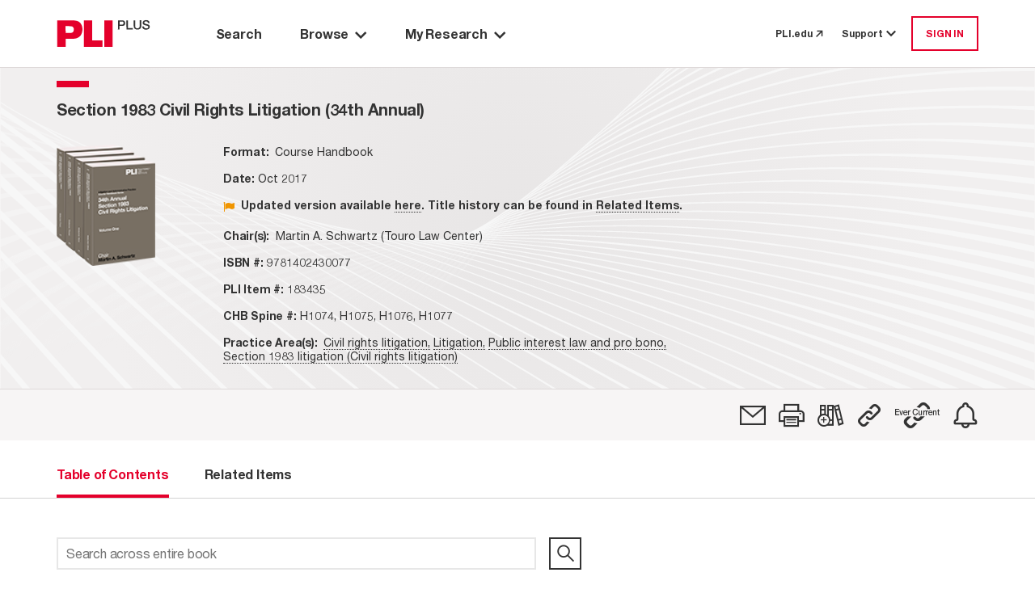

--- FILE ---
content_type: text/html; charset=utf-8
request_url: https://plus.pli.edu/browse/title?fq=title_id:(183435)
body_size: 10151
content:
<!DOCTYPE html>
<html lang="en">

<head>
    <meta charset="UTF-8" />
    <meta name="viewport" content="width=device-width, initial-scale=1.0" />
    <meta http-equiv="X-UA-Compatible" content="IE=Edge" /> 
    <meta name="apple-itunes-app" content="app-id=1042352941, app-argument=https://plus.pli.edu/browse/title?fq=title_id:(183435)" />
    <title>Section 1983 Civil Rights Litigation (34th Annual) - PLI PLUS</title>
    <link rel='shortcut icon' href='/images/favicon.ico' type='image/x-icon' />
    <!-- css -->
    <link href='/kit-5c6e9ae1d5-web/css/custom-icons.min.css' rel="stylesheet" />

    <link rel="stylesheet" href="/mainIndex.77bfce96ff19e9fb4b26.css">

    <script src="/runtime.2e87ce651d1dbd5badb4.bundle.js"></script>

    <script src="/shared.fbadc4afc52c0367339c.bundle.js"></script>

    <script src="/mainIndex.d0d0ab4a9586b2992798.bundle.js"></script>

</head>
<!--[if lte IE 7]>     <body class="ie ie7 lte7 lte9 lte8"> <![endif]--> 
<!--[if IE 8]>     <body class="ie ie8 lte9 lte8"> <![endif]--> 
<!--[if IE 9]>     <body class="ie ie9 lte9"> <![endif]-->
<!--[if gt IE 9]>  <body> <![endif]-->
<!--[if !IE]><!-->
<body>
    <!--<![endif]-->
        <iframe id="silentlogin" src="" style="display: none;"></iframe>
        <script src="https://connect.pli.edu/identity/isauthenticated.js?639046146599131546"></script>
        <script>
            (function () {
              try {
                if (!window.identity || typeof identity.isAuthenticated === "undefined") return;
                if (identity.isAuthenticated) {
                  // DO NOT stop the page; let React and other bundles load.
                  var iframe = document.getElementById("silentlogin");
                  if (!iframe) return;

                var userAuthenticated = false;

                var authUserCookie = (document.cookie.includes("AuthUser="))

                //If AuthUser cookie is present reload was attempted
                if (!authUserCookie && !userAuthenticated) {
                  document.cookie = "AuthUser=" + encodeURIComponent(JSON.stringify(window.identity));
                  window.location.replace(window.location.href);
                }

                  var returnPath = "/loggedin";
                  iframe.src = "/login?ReturnUrl=" + encodeURIComponent(returnPath);

                  iframe.onload = function () {
                    var win = iframe.contentWindow || iframe;
                    try {
                      // When the silent /login inside iframe lands on /loggedin, refresh current page
                      if (win.location && typeof win.location.href === "string" &&
                          win.location.href.indexOf(returnPath) > -1) {

                        // Persist referrer safely
                        document.cookie = "referrer=";

                        // Reload current URL (no hash trimming needed unless you have a reason)
                        window.location.replace(window.location.href);
                      }
                    } catch (e) {
                      // Cross-origin or timing issues—ignore
                    }
                  };
                }
              } catch (e) {
                console.warn("Silent auth bootstrap error:", e);
              }
            })();
        </script>

    <div class="Discover">
        <a class="off-screen skip-to-content row no-gutters p-3" href="#main-area">
            <span class="skip-to-content__text text-center mx-auto">
                Skip to Main Content
            </span>
        </a>
        <div class="HeaderContainer">
            
    <header id="globalHeader"></header>

    <script>
        function renderHeader() {
            const headerProps = {
  "trainingCenterUrl": "https://libraryrelations.pli.edu/plus-training-center",
  "profileUrl": "https://connect.pli.edu/identity/profile?clientid=plusweb.core&returnurl=https%3A%2F%2Fplus.pli.edu%2Fbrowse%2Ftitle%3Ffq%3Dtitle_id%3A(183435)",
  "browserUrl": "/browse/result?rows=10&sort=s_date+desc&mode=Group_By_Series",
  "browseByPracticeAreaUrl": "/browse/pa?rows=10&sort=s_date+desc",
  "adminUrl": "/Admin",
  "adminContentIndexUrl": null,
  "adminTaxonomyToolUrl": null,
  "adminGroupingsManagerUrl": null,
  "defaultPageUrl": "https://plus.pli.edu/",
  "bookshelfUrl": "/Account/Bookshelf",
  "historyUrl": "/User/History",
  "logoutUrl": "/logout",
  "loginUrl": "/login?ReturnUrl=https%3A%2F%2Fplus.pli.edu%2Fbrowse%2Ftitle%3Ffq%3Dtitle_id%3A(183435)",
  "createAccountUrl": "/createprofile?ReturnUrl=https%3A%2F%2Fplus.pli.edu%2Fbrowse%2Ftitle%3Ffq%3Dtitle_id%3A(183435)",
  "preferencesUrl": "https://plus.pli.edu/Preferences",
  "userPreferences": {
    "userId": null,
    "homepage": "/search/index",
    "searchDefault": null,
    "hideAdvanceSearch": true,
    "searchDefaultEntities": [
      "Answer Books",
      "Course Handbooks",
      "Forms",
      "Periodicals",
      "Transcripts",
      "Treatises"
    ],
    "searchDefaultFormats": [
      "Books",
      "Forms",
      "Periodicals",
      "Transcripts"
    ],
    "searchExcludeArchivalTitles": true,
    "searchDateRangeFrom": "2024",
    "searchDateRangeTo": "",
    "searchResultSort": "score desc,s_date desc",
    "searchResultCount": "10",
    "browseResultSort": "s_date desc",
    "browseResultCount": "10",
    "browseDefaultView": "Group_By_Series",
    "browsePAResultCount": "10",
    "browsePAResultSort": "s_date desc",
    "browseDefaultPracticeArea": null,
    "dateAddedUTC": "0001-01-01T00:00:00",
    "dateUpdatedUTC": "0001-01-01T00:00:00"
  },
  "user": {
    "isLoggedIn": false,
    "isTrial": false,
    "isIP": false,
    "greeting": null,
    "primaryOrganizationName": null,
    "isProgramAttendee": false,
    "preferences": null
  },
  "alerts": [],
  "contactUsNumber": "877.900.5291",
  "contactUsEmail": "PLUS@pli.edu",
  "metaNav": [],
  "tourSlideshowBlock": {
    "carouselItemList": [
      {
        "image": {
          "id": 1392312,
          "workId": 0,
          "url": "/globalassets/take-a-tour-new-slide-1.png"
        },
        "imageUrl": "https://www.pli.edu/globalassets/take-a-tour-new-slide-1.png",
        "name": null,
        "text": "<p>Take a Tour: Search Page</p>",
        "textAuthor": null,
        "textDescription": "Take a Tour: Search Page",
        "contentType": [
          "Block",
          "CarouselItemBlock"
        ],
        "startPublish": "0001-01-01T00:00:00",
        "stopPublish": "0001-01-01T00:00:00",
        "status": null
      },
      {
        "image": {
          "id": 1392314,
          "workId": 0,
          "url": "/contentassets/02c5744d7eda45148a7b790fff429227/take-a-tour-new-slide-2.png"
        },
        "imageUrl": "https://www.pli.edu/contentassets/02c5744d7eda45148a7b790fff429227/take-a-tour-new-slide-2.png",
        "name": null,
        "text": "<p>Take a Tour: Search Results</p>",
        "textAuthor": null,
        "textDescription": "Take a Tour: Search Results",
        "contentType": [
          "Block",
          "CarouselItemBlock"
        ],
        "startPublish": "0001-01-01T00:00:00",
        "stopPublish": "0001-01-01T00:00:00",
        "status": null
      },
      {
        "image": {
          "id": 1392316,
          "workId": 0,
          "url": "/contentassets/fb0697f0e07045a1b252a8f9b6d4c551/take-a-tour-new-slide-3.png"
        },
        "imageUrl": "https://www.pli.edu/contentassets/fb0697f0e07045a1b252a8f9b6d4c551/take-a-tour-new-slide-3.png",
        "name": null,
        "text": "<p>Take a Tour: Browse by Title</p>",
        "textAuthor": null,
        "textDescription": "Take a Tour: Browse by Title",
        "contentType": [
          "Block",
          "CarouselItemBlock"
        ],
        "startPublish": "0001-01-01T00:00:00",
        "stopPublish": "0001-01-01T00:00:00",
        "status": null
      },
      {
        "image": {
          "id": 1392319,
          "workId": 0,
          "url": "/contentassets/0bf776413d264c3bb772ecf57f9afa7d/take-a-tour-new-slide-4.png"
        },
        "imageUrl": "https://www.pli.edu/contentassets/0bf776413d264c3bb772ecf57f9afa7d/take-a-tour-new-slide-4.png",
        "name": null,
        "text": "<p>Take a Tour: Browse by Practice Area</p>",
        "textAuthor": null,
        "textDescription": "Take a Tour: Browse by Practice Area",
        "contentType": [
          "Block",
          "CarouselItemBlock"
        ],
        "startPublish": "0001-01-01T00:00:00",
        "stopPublish": "0001-01-01T00:00:00",
        "status": null
      },
      {
        "image": {
          "id": 1392321,
          "workId": 0,
          "url": "/contentassets/1d189d157da340f68a40c960e396c858/take-a-tour-new-slide-5.png"
        },
        "imageUrl": "https://www.pli.edu/contentassets/1d189d157da340f68a40c960e396c858/take-a-tour-new-slide-5.png",
        "name": null,
        "text": "<p>Take a Tour: My Research</p>",
        "textAuthor": null,
        "textDescription": "Take a Tour: My Research",
        "contentType": [
          "Block",
          "CarouselItemBlock"
        ],
        "startPublish": "0001-01-01T00:00:00",
        "stopPublish": "0001-01-01T00:00:00",
        "status": null
      },
      {
        "image": {
          "id": 1392324,
          "workId": 0,
          "url": "/contentassets/8d0124c670864ff599277434d006ee2d/take-a-tour-new-slide-6.png"
        },
        "imageUrl": "https://www.pli.edu/contentassets/8d0124c670864ff599277434d006ee2d/take-a-tour-new-slide-6.png",
        "name": null,
        "text": "<p>Take a Tour: Help options</p>",
        "textAuthor": null,
        "textDescription": "Take a Tour: Help options",
        "contentType": [
          "Block",
          "CarouselItemBlock"
        ],
        "startPublish": "0001-01-01T00:00:00",
        "stopPublish": "0001-01-01T00:00:00",
        "status": null
      }
    ],
    "blockTitle": "Tour Slideshow",
    "autoplay": false,
    "autoplaySpeed": 2,
    "name": "Tour Slideshow",
    "contentType": [
      "Block",
      "CarouselBlock"
    ],
    "startPublish": "0001-01-01T00:00:00",
    "stopPublish": "0001-01-01T00:00:00",
    "status": null
  },
  "adminContractDownloadRestrictionUrl": null,
  "adminCADUrl": null,
  "adminFunctionsManagerUrl": null
};
            const container = document.getElementById("globalHeader");
            const root = ReactDOM.createRoot(container);
            root.render(
                React.createElement(Header, headerProps)
            );
        }
        renderHeader();
    </script>


        </div>
        <div id="main-area" class="MainBackShell" role="main">
            <div id="ContentContainer" class="ContentContainer content-container">
                <div id="spinner" style="display:none;"></div>
                
<script src="/jquery-3.5.1.js"></script>
<script src="/jquerystaticIndex.302eda2211c603d88bea.bundle.js"></script>

<script src="/discoverplus.js"></script>

<script src="/solr.lucene.jscc.js" type="text/javascript"></script>
<script src="/titleIndex.afe49ccf7039a5b038c3.bundle.js"></script>

<link rel="stylesheet" href="/titleIndex.5b70f9ee32767dec713d.css">

        <div class="TOC">
            <div class="background d-flex flex-column">
                <div class="Navigate d-flex flex-column pt-0">
                    <div id="navigation-toc"></div>
                </div>
            </div>
        </div>
<script>


    const validateServerResource = function (resourcePath) {
        const fetchResponse = function (response) {
            if (!response.ok)
                return '';
            return resourcePath;
        };

        const promiseResolve = function (resolve) {
            resolve(resourcePath);
        };

        if (resourcePath && resourcePath !== '') {
            return fetch(resourcePath, { method: 'HEAD' }).then(fetchResponse);
        } else {
            return new Promise(promiseResolve);
        }
    }

    function renderBookNavigation(opts) {
                        const tocProps = {
                            bookNavigator: {
                                record: {
                                    id: "183435-FM",
                                    bookTitle: "Section 1983 Civil Rights Litigation (34th Annual)",
                                    bookTitleQuery: "",
                                    chapterTitle: "",
                                    chapterDescription: "",
                                    chapterType:"",
                                    entityType: "Course Handbooks",
                                    entityTypeSeriesId: "110-3018",
                                    journalType: "",
                                    titleId:"183435",
                                    publicationYear: "2017",
                                    tag: false,
                                    shelf: false,
                                    refChapters: [],
                                    publicationDate:"2017-10-27T12:00:00Z",
                                    publicationDateFormatted: "Oct 2017",
                                    isSupplemented: false,
                                    authorAffiliation: "Martin A. Schwartz (Touro Law Center)",
                                    practiceAreas: [
  {
    "practiceArea": "Civil rights litigation",
    "path": "/browse/pa/Litigation/Civil_rights_litigation"
  },
  {
    "practiceArea": "Litigation",
    "path": "/browse/pa/Litigation"
  },
  {
    "practiceArea": "Public interest law and pro bono",
    "path": "/browse/pa/Public_interest_law_and_pro_bono"
  },
  {
    "practiceArea": "Section 1983 litigation (Civil rights litigation)",
    "path": "/browse/pa/Litigation/Civil_rights_litigation/Section_1983_litigation_(Civil_rights_litigation)"
  }
],
                                    supplementedDate:"2017-10-27T12:00:00Z",
                                    bookImage: opts['bookImage'] ? opts['bookImage'] : "/images/Titles/8639/183435_34th_1983_Civ_Rights_Ltg_2017_v1-4_COVER_20180110103713.png",
                                    isbn:"9781402430077",
                                    chbSpine:[
  "H1074",
  "H1075",
  "H1076",
  "H1077"
],
                                    currPublicationDate: 1509105600000,
                                    seriesId: 3018,
                                    seriesTitle: "Section 1983 Civil Rights Litigation",
                                    relatedItemsCount: 43,
                                    transcriptId: "",
                                    permalink: "/Browse/title?fq=title_id%3A(183435)",
                                    isSECI: false,
                                    itemClass: "CourseHandbooks",
                                    productType: [
  "Course Handbook"
],
                                    contentType: "Chapter",
                                    isArchived: true ,
                                    faculty: {}
                                },
                                programAccess: {
  "hasAccessToProgramOrSegment": false,
  "userIsPM": false,
  "programIsAvailable": false,
  "isProgramAttendee": false
},
                                pdpUrl: "https://www.pli.edu/api/client/product-map/183435",
                                searchQuery: "",
                                actions: [
  {
    "name": "Email",
    "iconClass": "fa-email",
    "description": "",
    "trialMessage": "Not available for trial users",
    "isAuthenticated": false,
    "toolTipMessage": "Email",
    "postMethod": "/Account/EmailTitle",
    "isTrial": false,
    "isPlusSubscriber": false,
    "isLoggedIn": false,
    "trialLoggedMessage": "Not available for trial users",
    "url": "https://plus.pli.edu/browse/title?fq=title_id:(183435)",
    "solrResponseHeader": null,
    "loginRequired": true,
    "isSegmented": false,
    "isPurchased": false
  },
  {
    "name": "Print",
    "iconClass": "fa-print",
    "description": "",
    "trialMessage": "Not available for trial users",
    "isAuthenticated": false,
    "toolTipMessage": "Print View",
    "postMethod": null,
    "isTrial": false,
    "isPlusSubscriber": false,
    "isLoggedIn": false,
    "trialLoggedMessage": null,
    "url": "https://plus.pli.edu/browse/title?fq=title_id:(183435)",
    "solrResponseHeader": null,
    "loginRequired": false,
    "isSegmented": false,
    "isPurchased": false
  },
  {
    "name": "Bookshelf",
    "iconClass": "fa-bookshelf-add",
    "description": null,
    "trialMessage": "Not available for trial users",
    "isAuthenticated": false,
    "toolTipMessage": "Add to a Bookshelf",
    "postMethod": "/Account/ShelfPicker",
    "isTrial": false,
    "isPlusSubscriber": false,
    "isLoggedIn": false,
    "trialLoggedMessage": "Not available for trial users",
    "url": "/browse/title?fq=title_id:(183435)",
    "solrResponseHeader": null,
    "loginRequired": true,
    "isSegmented": false,
    "isPurchased": false
  },
  {
    "name": "Permalink",
    "iconClass": "fa-permalink",
    "description": null,
    "trialMessage": null,
    "isAuthenticated": false,
    "toolTipMessage": "Copy permalink to this version",
    "postMethod": "/Account/Permalink",
    "isTrial": false,
    "isPlusSubscriber": false,
    "isLoggedIn": false,
    "trialLoggedMessage": null,
    "url": "https://plus.pli.edu/browse/title?fq=title_id:(183435)",
    "solrResponseHeader": null,
    "loginRequired": false,
    "isSegmented": false,
    "isPurchased": false
  },
  {
    "name": "EvercurrentPermalink",
    "iconClass": "fa-ever-current-icon",
    "description": null,
    "trialMessage": null,
    "isAuthenticated": false,
    "toolTipMessage": "Copy dynamic link to most recent version",
    "postMethod": null,
    "isTrial": false,
    "isPlusSubscriber": false,
    "isLoggedIn": false,
    "trialLoggedMessage": null,
    "url": "/Browse/Evercurrent/3018/110",
    "solrResponseHeader": null,
    "loginRequired": false,
    "isSegmented": false,
    "isPurchased": false
  },
  {
    "name": "SearchAlert",
    "iconClass": "fa-alert",
    "description": "",
    "trialMessage": null,
    "isAuthenticated": false,
    "toolTipMessage": "Create Alert",
    "postMethod": "/SearchAlert/Create",
    "isTrial": false,
    "isPlusSubscriber": false,
    "isLoggedIn": false,
    "trialLoggedMessage": null,
    "url": "/browse/title?fq=title_id:(183435)",
    "solrResponseHeader": null,
    "loginRequired": true,
    "isSegmented": false,
    "isPurchased": false
  }
],
                                recordNumber: 1,
                                recordsQuantity: 0,
                                prevSearchQuery: "",
                                nextSearchQuery: "",
                                origin: "other",
                                backToSearchResultQuery: "",
                                viewType: 5,
                                isSearchContextNavigatorEnabled:  false,
                                cpeAccess:  false,
                                isSeriesInfoRequired:  false

                            },
                            tocTabs: {
                                bookTitle: "Section 1983 Civil Rights Litigation (34th Annual)",
                                authors: [
  "Martin A. Schwartz"
],
                                bios: [
  "<p><strong>Professor Emeritus of Law Martin A. Schwartz </strong>is one of the nation&#39;s leading authorities on Section 1983 civil rights litigation and is the author of a multi-volume treatise on that subject. He has argued three Section 1983 cases in the United States Supreme Court. He is the author of<em> Essential Trial Evidence, Brought to Life by Famous Trials, Film, and Fiction </em>(2017). He recently published <em>Schwartz on Section 1983, Law and Commentary</em> (PLI Press 2021). He has been a columnist for the <em>New York Law Journal</em> for over 45 years. He also chaired the Practising Law Institute’s program on Trial Evidence, and is an advisor to the Section 1983 Civil Rights Litigation program.</p>"
],
                                entityType: "Course Handbooks",
                                hasBioTab: false,
                                hasOverviewTab:  false,
                                overview: "Course Handbook from the program <strong>34th Annual Section 1983 Civil Rights Litigation</strong>, held October, 2017.",
                                relatedItemsCount: 43,
                                chapters: [
  {
    "supplementDate": null,
    "publicationDate": null,
    "bookTitle": null,
    "chapterDescription": "Front Matter",
    "chapterTitle": "",
    "chapterType": "front matter",
    "title": "Front Matter",
    "title_id": null,
    "authors": null,
    "id": "183435-FM",
    "pdfLink": null,
    "text": null,
    "query": "/Details/Details?rows=10&fq=title_id%7e3A%7e(%7e22%7e183435%7e22%7e)&fq=%7e2B%7eid%7e3A%7e(%7e2B22%7e183435-FM%7e22%7e)&origin=title",
    "isError": false,
    "isSoftError": null,
    "isSearchable": false,
    "isTitleSearchable": false,
    "contentExists": true,
    "isPart": false,
    "isPermissionToDownload": false,
    "isAuthorizedToAccess": false,
    "hasEAccess": false,
    "hasEPDFAccess": false,
    "doundloadUrl": null,
    "moreInfoUrl": null,
    "isForElDistribution": false,
    "isLoggedIn": false,
    "isViewable": true,
    "isXMLViewable": true,
    "isPdfViewable": true,
    "restrictionReason": 0,
    "restrictedReasonMsg": "",
    "tags": null,
    "shelves": null,
    "entityTypePK": null,
    "showPlayButtonOnParagraphs": false,
    "permaLink": "/Details/Details?fq=id%3A(183435-FM)",
    "contentTypeTaxonomy": null,
    "item_Class": null,
    "formFormat": null,
    "formInfo": null
  },
  {
    "supplementDate": null,
    "publicationDate": null,
    "bookTitle": null,
    "chapterDescription": "Faculty Bios",
    "chapterTitle": "",
    "chapterType": "faculty bios",
    "title": "Faculty Bios",
    "title_id": null,
    "authors": null,
    "id": "183435-BIO",
    "pdfLink": null,
    "text": null,
    "query": "/Details/Details?rows=10&fq=title_id%7e3A%7e(%7e22%7e183435%7e22%7e)&fq=%7e2B%7eid%7e3A%7e(%7e2B22%7e183435-BIO%7e22%7e)&origin=title",
    "isError": false,
    "isSoftError": null,
    "isSearchable": false,
    "isTitleSearchable": false,
    "contentExists": true,
    "isPart": false,
    "isPermissionToDownload": false,
    "isAuthorizedToAccess": false,
    "hasEAccess": false,
    "hasEPDFAccess": false,
    "doundloadUrl": null,
    "moreInfoUrl": null,
    "isForElDistribution": false,
    "isLoggedIn": false,
    "isViewable": true,
    "isXMLViewable": true,
    "isPdfViewable": true,
    "restrictionReason": 0,
    "restrictedReasonMsg": "",
    "tags": null,
    "shelves": null,
    "entityTypePK": null,
    "showPlayButtonOnParagraphs": false,
    "permaLink": "/Details/Details?fq=id%3A(183435-BIO)",
    "contentTypeTaxonomy": null,
    "item_Class": null,
    "formFormat": null,
    "formInfo": null
  },
  {
    "supplementDate": null,
    "publicationDate": null,
    "bookTitle": null,
    "chapterDescription": "Table of Contents to Vol. 1",
    "chapterTitle": "",
    "chapterType": "table of contents",
    "title": "Table of Contents to Vol. 1",
    "title_id": null,
    "authors": null,
    "id": "183435-TOC",
    "pdfLink": null,
    "text": null,
    "query": "/Details/Details?rows=10&fq=title_id%7e3A%7e(%7e22%7e183435%7e22%7e)&fq=%7e2B%7eid%7e3A%7e(%7e2B22%7e183435-TOC%7e22%7e)&origin=title",
    "isError": false,
    "isSoftError": null,
    "isSearchable": false,
    "isTitleSearchable": false,
    "contentExists": true,
    "isPart": false,
    "isPermissionToDownload": false,
    "isAuthorizedToAccess": false,
    "hasEAccess": false,
    "hasEPDFAccess": false,
    "doundloadUrl": null,
    "moreInfoUrl": null,
    "isForElDistribution": false,
    "isLoggedIn": false,
    "isViewable": true,
    "isXMLViewable": true,
    "isPdfViewable": true,
    "restrictionReason": 0,
    "restrictedReasonMsg": "",
    "tags": null,
    "shelves": null,
    "entityTypePK": null,
    "showPlayButtonOnParagraphs": false,
    "permaLink": "/Details/Details?fq=id%3A(183435-TOC)",
    "contentTypeTaxonomy": null,
    "item_Class": null,
    "formFormat": null,
    "formInfo": null
  },
  {
    "supplementDate": null,
    "publicationDate": null,
    "bookTitle": null,
    "chapterDescription": "Table of Contents to Vol. 2",
    "chapterTitle": "",
    "chapterType": "table of contents",
    "title": "Table of Contents to Vol. 2",
    "title_id": null,
    "authors": null,
    "id": "183435-TOC1",
    "pdfLink": null,
    "text": null,
    "query": "/Details/Details?rows=10&fq=title_id%7e3A%7e(%7e22%7e183435%7e22%7e)&fq=%7e2B%7eid%7e3A%7e(%7e2B22%7e183435-TOC1%7e22%7e)&origin=title",
    "isError": false,
    "isSoftError": null,
    "isSearchable": false,
    "isTitleSearchable": false,
    "contentExists": true,
    "isPart": false,
    "isPermissionToDownload": false,
    "isAuthorizedToAccess": false,
    "hasEAccess": false,
    "hasEPDFAccess": false,
    "doundloadUrl": null,
    "moreInfoUrl": null,
    "isForElDistribution": false,
    "isLoggedIn": false,
    "isViewable": true,
    "isXMLViewable": true,
    "isPdfViewable": true,
    "restrictionReason": 0,
    "restrictedReasonMsg": "",
    "tags": null,
    "shelves": null,
    "entityTypePK": null,
    "showPlayButtonOnParagraphs": false,
    "permaLink": "/Details/Details?fq=id%3A(183435-TOC1)",
    "contentTypeTaxonomy": null,
    "item_Class": null,
    "formFormat": null,
    "formInfo": null
  },
  {
    "supplementDate": null,
    "publicationDate": null,
    "bookTitle": null,
    "chapterDescription": "Table of Contents to Vol. 3",
    "chapterTitle": "",
    "chapterType": "table of contents",
    "title": "Table of Contents to Vol. 3",
    "title_id": null,
    "authors": null,
    "id": "183435-TOC2",
    "pdfLink": null,
    "text": null,
    "query": "/Details/Details?rows=10&fq=title_id%7e3A%7e(%7e22%7e183435%7e22%7e)&fq=%7e2B%7eid%7e3A%7e(%7e2B22%7e183435-TOC2%7e22%7e)&origin=title",
    "isError": false,
    "isSoftError": null,
    "isSearchable": false,
    "isTitleSearchable": false,
    "contentExists": true,
    "isPart": false,
    "isPermissionToDownload": false,
    "isAuthorizedToAccess": false,
    "hasEAccess": false,
    "hasEPDFAccess": false,
    "doundloadUrl": null,
    "moreInfoUrl": null,
    "isForElDistribution": false,
    "isLoggedIn": false,
    "isViewable": true,
    "isXMLViewable": true,
    "isPdfViewable": true,
    "restrictionReason": 0,
    "restrictedReasonMsg": "",
    "tags": null,
    "shelves": null,
    "entityTypePK": null,
    "showPlayButtonOnParagraphs": false,
    "permaLink": "/Details/Details?fq=id%3A(183435-TOC2)",
    "contentTypeTaxonomy": null,
    "item_Class": null,
    "formFormat": null,
    "formInfo": null
  },
  {
    "supplementDate": null,
    "publicationDate": null,
    "bookTitle": null,
    "chapterDescription": "Table of Contents to Vol. 4",
    "chapterTitle": "",
    "chapterType": "table of contents",
    "title": "Table of Contents to Vol. 4",
    "title_id": null,
    "authors": null,
    "id": "183435-TOC3",
    "pdfLink": null,
    "text": null,
    "query": "/Details/Details?rows=10&fq=title_id%7e3A%7e(%7e22%7e183435%7e22%7e)&fq=%7e2B%7eid%7e3A%7e(%7e2B22%7e183435-TOC3%7e22%7e)&origin=title",
    "isError": false,
    "isSoftError": null,
    "isSearchable": false,
    "isTitleSearchable": false,
    "contentExists": true,
    "isPart": false,
    "isPermissionToDownload": false,
    "isAuthorizedToAccess": false,
    "hasEAccess": false,
    "hasEPDFAccess": false,
    "doundloadUrl": null,
    "moreInfoUrl": null,
    "isForElDistribution": false,
    "isLoggedIn": false,
    "isViewable": true,
    "isXMLViewable": true,
    "isPdfViewable": true,
    "restrictionReason": 0,
    "restrictedReasonMsg": "",
    "tags": null,
    "shelves": null,
    "entityTypePK": null,
    "showPlayButtonOnParagraphs": false,
    "permaLink": "/Details/Details?fq=id%3A(183435-TOC3)",
    "contentTypeTaxonomy": null,
    "item_Class": null,
    "formFormat": null,
    "formInfo": null
  },
  {
    "supplementDate": null,
    "publicationDate": null,
    "bookTitle": null,
    "chapterDescription": "Fundamentals of Section 1983 Litigation (July 2017)",
    "chapterTitle": "Chapter 1",
    "chapterType": "chapter",
    "title": "Chapter 1. Fundamentals of Section 1983 Litigation (July 2017)",
    "title_id": null,
    "authors": null,
    "id": "183435-CH1",
    "pdfLink": null,
    "text": null,
    "query": "/Details/Details?rows=10&fq=title_id%7e3A%7e(%7e22%7e183435%7e22%7e)&fq=%7e2B%7eid%7e3A%7e(%7e2B22%7e183435-CH1%7e22%7e)&origin=title",
    "isError": false,
    "isSoftError": null,
    "isSearchable": true,
    "isTitleSearchable": true,
    "contentExists": true,
    "isPart": false,
    "isPermissionToDownload": false,
    "isAuthorizedToAccess": false,
    "hasEAccess": false,
    "hasEPDFAccess": false,
    "doundloadUrl": null,
    "moreInfoUrl": null,
    "isForElDistribution": false,
    "isLoggedIn": false,
    "isViewable": true,
    "isXMLViewable": true,
    "isPdfViewable": true,
    "restrictionReason": 0,
    "restrictedReasonMsg": "",
    "tags": null,
    "shelves": null,
    "entityTypePK": null,
    "showPlayButtonOnParagraphs": false,
    "permaLink": "/Details/Details?fq=id%3A(183435-CH1)",
    "contentTypeTaxonomy": null,
    "item_Class": null,
    "formFormat": null,
    "formInfo": null
  },
  {
    "supplementDate": null,
    "publicationDate": null,
    "bookTitle": null,
    "chapterDescription": "Section 1983 and Bivens Claims—United States Supreme Court: October 2016 Term (October 2016 to June 2017) (July 2017)",
    "chapterTitle": "Chapter 2",
    "chapterType": "chapter",
    "title": "Chapter 2. Section 1983 and Bivens Claims—United States Supreme Court: October 2016 Term (October 2016 to June 2017) (July 2017)",
    "title_id": null,
    "authors": null,
    "id": "183435-CH2",
    "pdfLink": null,
    "text": null,
    "query": "/Details/Details?rows=10&fq=title_id%7e3A%7e(%7e22%7e183435%7e22%7e)&fq=%7e2B%7eid%7e3A%7e(%7e2B22%7e183435-CH2%7e22%7e)&origin=title",
    "isError": false,
    "isSoftError": null,
    "isSearchable": true,
    "isTitleSearchable": true,
    "contentExists": true,
    "isPart": false,
    "isPermissionToDownload": false,
    "isAuthorizedToAccess": false,
    "hasEAccess": false,
    "hasEPDFAccess": false,
    "doundloadUrl": null,
    "moreInfoUrl": null,
    "isForElDistribution": false,
    "isLoggedIn": false,
    "isViewable": true,
    "isXMLViewable": true,
    "isPdfViewable": true,
    "restrictionReason": 0,
    "restrictedReasonMsg": "",
    "tags": null,
    "shelves": null,
    "entityTypePK": null,
    "showPlayButtonOnParagraphs": false,
    "permaLink": "/Details/Details?fq=id%3A(183435-CH2)",
    "contentTypeTaxonomy": null,
    "item_Class": null,
    "formFormat": null,
    "formInfo": null
  },
  {
    "supplementDate": null,
    "publicationDate": null,
    "bookTitle": null,
    "chapterDescription": "Supreme Court Decisions: October 2016–17 Term",
    "chapterTitle": "Chapter 3",
    "chapterType": "chapter",
    "title": "Chapter 3. Supreme Court Decisions: October 2016–17 Term",
    "title_id": null,
    "authors": null,
    "id": "183435-CH3",
    "pdfLink": null,
    "text": null,
    "query": "/Details/Details?rows=10&fq=title_id%7e3A%7e(%7e22%7e183435%7e22%7e)&fq=%7e2B%7eid%7e3A%7e(%7e2B22%7e183435-CH3%7e22%7e)&origin=title",
    "isError": false,
    "isSoftError": null,
    "isSearchable": true,
    "isTitleSearchable": true,
    "contentExists": true,
    "isPart": false,
    "isPermissionToDownload": false,
    "isAuthorizedToAccess": false,
    "hasEAccess": false,
    "hasEPDFAccess": false,
    "doundloadUrl": null,
    "moreInfoUrl": null,
    "isForElDistribution": false,
    "isLoggedIn": false,
    "isViewable": true,
    "isXMLViewable": true,
    "isPdfViewable": true,
    "restrictionReason": 0,
    "restrictedReasonMsg": "",
    "tags": null,
    "shelves": null,
    "entityTypePK": null,
    "showPlayButtonOnParagraphs": false,
    "permaLink": "/Details/Details?fq=id%3A(183435-CH3)",
    "contentTypeTaxonomy": null,
    "item_Class": null,
    "formFormat": null,
    "formInfo": null
  },
  {
    "supplementDate": null,
    "publicationDate": null,
    "bookTitle": null,
    "chapterDescription": "Local Government Liability Under Section 1983 (August 4, 2017)",
    "chapterTitle": "Chapter 4a",
    "chapterType": "chapter",
    "title": "Chapter 4a. Local Government Liability Under Section 1983 (August 4, 2017)",
    "title_id": null,
    "authors": null,
    "id": "183435-CH4a",
    "pdfLink": null,
    "text": null,
    "query": "/Details/Details?rows=10&fq=title_id%7e3A%7e(%7e22%7e183435%7e22%7e)&fq=%7e2B%7eid%7e3A%7e(%7e2B22%7e183435-CH4a%7e22%7e)&origin=title",
    "isError": false,
    "isSoftError": null,
    "isSearchable": true,
    "isTitleSearchable": true,
    "contentExists": true,
    "isPart": false,
    "isPermissionToDownload": false,
    "isAuthorizedToAccess": false,
    "hasEAccess": false,
    "hasEPDFAccess": false,
    "doundloadUrl": null,
    "moreInfoUrl": null,
    "isForElDistribution": false,
    "isLoggedIn": false,
    "isViewable": true,
    "isXMLViewable": true,
    "isPdfViewable": true,
    "restrictionReason": 0,
    "restrictedReasonMsg": "",
    "tags": null,
    "shelves": null,
    "entityTypePK": null,
    "showPlayButtonOnParagraphs": false,
    "permaLink": "/Details/Details?fq=id%3A(183435-CH4a)",
    "contentTypeTaxonomy": null,
    "item_Class": null,
    "formFormat": null,
    "formInfo": null
  },
  {
    "supplementDate": null,
    "publicationDate": null,
    "bookTitle": null,
    "chapterDescription": "Local Government Liability Under Section 1983 (August 4, 2017) (cont’d)",
    "chapterTitle": "Chapter 4b",
    "chapterType": "chapter",
    "title": "Chapter 4b. Local Government Liability Under Section 1983 (August 4, 2017) (cont’d)",
    "title_id": null,
    "authors": null,
    "id": "183435-CH4b",
    "pdfLink": null,
    "text": null,
    "query": "/Details/Details?rows=10&fq=title_id%7e3A%7e(%7e22%7e183435%7e22%7e)&fq=%7e2B%7eid%7e3A%7e(%7e2B22%7e183435-CH4b%7e22%7e)&origin=title",
    "isError": false,
    "isSoftError": null,
    "isSearchable": true,
    "isTitleSearchable": true,
    "contentExists": true,
    "isPart": false,
    "isPermissionToDownload": false,
    "isAuthorizedToAccess": false,
    "hasEAccess": false,
    "hasEPDFAccess": false,
    "doundloadUrl": null,
    "moreInfoUrl": null,
    "isForElDistribution": false,
    "isLoggedIn": false,
    "isViewable": true,
    "isXMLViewable": true,
    "isPdfViewable": true,
    "restrictionReason": 0,
    "restrictedReasonMsg": "",
    "tags": null,
    "shelves": null,
    "entityTypePK": null,
    "showPlayButtonOnParagraphs": false,
    "permaLink": "/Details/Details?fq=id%3A(183435-CH4b)",
    "contentTypeTaxonomy": null,
    "item_Class": null,
    "formFormat": null,
    "formInfo": null
  },
  {
    "supplementDate": null,
    "publicationDate": null,
    "bookTitle": null,
    "chapterDescription": "Local Officials Enforcing State Law (to view the content of this chapter please see Chapter 4, Section III.A.3.a.)",
    "chapterTitle": "Chapter 5",
    "chapterType": "chapter",
    "title": "Chapter 5. Local Officials Enforcing State Law (to view the content of this chapter please see Chapter 4, Section III.A.3.a.)",
    "title_id": null,
    "authors": null,
    "id": "183435-CH5",
    "pdfLink": null,
    "text": null,
    "query": "/Details/Details?rows=10&fq=title_id%7e3A%7e(%7e22%7e183435%7e22%7e)&fq=%7e2B%7eid%7e3A%7e(%7e2B22%7e183435-CH5%7e22%7e)&origin=title",
    "isError": false,
    "isSoftError": null,
    "isSearchable": true,
    "isTitleSearchable": true,
    "contentExists": true,
    "isPart": false,
    "isPermissionToDownload": false,
    "isAuthorizedToAccess": false,
    "hasEAccess": false,
    "hasEPDFAccess": false,
    "doundloadUrl": null,
    "moreInfoUrl": null,
    "isForElDistribution": false,
    "isLoggedIn": false,
    "isViewable": true,
    "isXMLViewable": true,
    "isPdfViewable": true,
    "restrictionReason": 0,
    "restrictedReasonMsg": "",
    "tags": null,
    "shelves": null,
    "entityTypePK": null,
    "showPlayButtonOnParagraphs": false,
    "permaLink": "/Details/Details?fq=id%3A(183435-CH5)",
    "contentTypeTaxonomy": null,
    "item_Class": null,
    "formFormat": null,
    "formInfo": null
  },
  {
    "supplementDate": null,
    "publicationDate": null,
    "bookTitle": null,
    "chapterDescription": "Local Government Liability Where Local Entity Exercises Discretion or Control Over Enforcement of State Law (to view the content of this chapter please see Chapter 4, Section III.A.3.b.)",
    "chapterTitle": "Chapter 6",
    "chapterType": "chapter",
    "title": "Chapter 6. Local Government Liability Where Local Entity Exercises Discretion or Control Over Enforcement of State Law (to view the content of this chapter please see Chapter 4, Section III.A.3.b.)",
    "title_id": null,
    "authors": null,
    "id": "183435-CH6",
    "pdfLink": null,
    "text": null,
    "query": "/Details/Details?rows=10&fq=title_id%7e3A%7e(%7e22%7e183435%7e22%7e)&fq=%7e2B%7eid%7e3A%7e(%7e2B22%7e183435-CH6%7e22%7e)&origin=title",
    "isError": false,
    "isSoftError": null,
    "isSearchable": true,
    "isTitleSearchable": true,
    "contentExists": true,
    "isPart": false,
    "isPermissionToDownload": false,
    "isAuthorizedToAccess": false,
    "hasEAccess": false,
    "hasEPDFAccess": false,
    "doundloadUrl": null,
    "moreInfoUrl": null,
    "isForElDistribution": false,
    "isLoggedIn": false,
    "isViewable": true,
    "isXMLViewable": true,
    "isPdfViewable": true,
    "restrictionReason": 0,
    "restrictedReasonMsg": "",
    "tags": null,
    "shelves": null,
    "entityTypePK": null,
    "showPlayButtonOnParagraphs": false,
    "permaLink": "/Details/Details?fq=id%3A(183435-CH6)",
    "contentTypeTaxonomy": null,
    "item_Class": null,
    "formFormat": null,
    "formInfo": null
  },
  {
    "supplementDate": null,
    "publicationDate": null,
    "bookTitle": null,
    "chapterDescription": "Newton v. City of New York",
    "chapterTitle": "Chapter 7",
    "chapterType": "chapter",
    "title": "Chapter 7. Newton v. City of New York",
    "title_id": null,
    "authors": null,
    "id": "183435-CH7",
    "pdfLink": null,
    "text": null,
    "query": "/Details/Details?rows=10&fq=title_id%7e3A%7e(%7e22%7e183435%7e22%7e)&fq=%7e2B%7eid%7e3A%7e(%7e2B22%7e183435-CH7%7e22%7e)&origin=title",
    "isError": false,
    "isSoftError": null,
    "isSearchable": true,
    "isTitleSearchable": true,
    "contentExists": true,
    "isPart": false,
    "isPermissionToDownload": false,
    "isAuthorizedToAccess": false,
    "hasEAccess": false,
    "hasEPDFAccess": false,
    "doundloadUrl": null,
    "moreInfoUrl": null,
    "isForElDistribution": false,
    "isLoggedIn": false,
    "isViewable": true,
    "isXMLViewable": true,
    "isPdfViewable": true,
    "restrictionReason": 0,
    "restrictedReasonMsg": "",
    "tags": null,
    "shelves": null,
    "entityTypePK": null,
    "showPlayButtonOnParagraphs": false,
    "permaLink": "/Details/Details?fq=id%3A(183435-CH7)",
    "contentTypeTaxonomy": null,
    "item_Class": null,
    "formFormat": null,
    "formInfo": null
  },
  {
    "supplementDate": null,
    "publicationDate": null,
    "bookTitle": null,
    "chapterDescription": "Sample Pleading, Interrogatory Requests, and Request for Production of Documents",
    "chapterTitle": "Chapter 8",
    "chapterType": "chapter",
    "title": "Chapter 8. Sample Pleading, Interrogatory Requests, and Request for Production of Documents",
    "title_id": null,
    "authors": null,
    "id": "183435-CH8",
    "pdfLink": null,
    "text": null,
    "query": "/Details/Details?rows=10&fq=title_id%7e3A%7e(%7e22%7e183435%7e22%7e)&fq=%7e2B%7eid%7e3A%7e(%7e2B22%7e183435-CH8%7e22%7e)&origin=title",
    "isError": false,
    "isSoftError": null,
    "isSearchable": true,
    "isTitleSearchable": true,
    "contentExists": true,
    "isPart": false,
    "isPermissionToDownload": false,
    "isAuthorizedToAccess": false,
    "hasEAccess": false,
    "hasEPDFAccess": false,
    "doundloadUrl": null,
    "moreInfoUrl": null,
    "isForElDistribution": false,
    "isLoggedIn": false,
    "isViewable": true,
    "isXMLViewable": true,
    "isPdfViewable": true,
    "restrictionReason": 0,
    "restrictedReasonMsg": "",
    "tags": null,
    "shelves": null,
    "entityTypePK": null,
    "showPlayButtonOnParagraphs": false,
    "permaLink": "/Details/Details?fq=id%3A(183435-CH8)",
    "contentTypeTaxonomy": null,
    "item_Class": null,
    "formFormat": null,
    "formInfo": null
  },
  {
    "supplementDate": null,
    "publicationDate": null,
    "bookTitle": null,
    "chapterDescription": "Malicious Prosecution; Abuse of Civil Process",
    "chapterTitle": "Chapter 9",
    "chapterType": "chapter",
    "title": "Chapter 9. Malicious Prosecution; Abuse of Civil Process",
    "title_id": null,
    "authors": null,
    "id": "183435-CH9",
    "pdfLink": null,
    "text": null,
    "query": "/Details/Details?rows=10&fq=title_id%7e3A%7e(%7e22%7e183435%7e22%7e)&fq=%7e2B%7eid%7e3A%7e(%7e2B22%7e183435-CH9%7e22%7e)&origin=title",
    "isError": false,
    "isSoftError": null,
    "isSearchable": true,
    "isTitleSearchable": true,
    "contentExists": true,
    "isPart": false,
    "isPermissionToDownload": false,
    "isAuthorizedToAccess": false,
    "hasEAccess": false,
    "hasEPDFAccess": false,
    "doundloadUrl": null,
    "moreInfoUrl": null,
    "isForElDistribution": false,
    "isLoggedIn": false,
    "isViewable": true,
    "isXMLViewable": true,
    "isPdfViewable": true,
    "restrictionReason": 0,
    "restrictedReasonMsg": "",
    "tags": null,
    "shelves": null,
    "entityTypePK": null,
    "showPlayButtonOnParagraphs": false,
    "permaLink": "/Details/Details?fq=id%3A(183435-CH9)",
    "contentTypeTaxonomy": null,
    "item_Class": null,
    "formFormat": null,
    "formInfo": null
  },
  {
    "supplementDate": null,
    "publicationDate": null,
    "bookTitle": null,
    "chapterDescription": "Recent Decisions Holding Plaintiff’s Arrest Record Inadmissible (March 2, 2017)",
    "chapterTitle": "Chapter 10",
    "chapterType": "chapter",
    "title": "Chapter 10. Recent Decisions Holding Plaintiff’s Arrest Record Inadmissible (March 2, 2017)",
    "title_id": null,
    "authors": null,
    "id": "183435-CH10",
    "pdfLink": null,
    "text": null,
    "query": "/Details/Details?rows=10&fq=title_id%7e3A%7e(%7e22%7e183435%7e22%7e)&fq=%7e2B%7eid%7e3A%7e(%7e2B22%7e183435-CH10%7e22%7e)&origin=title",
    "isError": false,
    "isSoftError": null,
    "isSearchable": true,
    "isTitleSearchable": true,
    "contentExists": true,
    "isPart": false,
    "isPermissionToDownload": false,
    "isAuthorizedToAccess": false,
    "hasEAccess": false,
    "hasEPDFAccess": false,
    "doundloadUrl": null,
    "moreInfoUrl": null,
    "isForElDistribution": false,
    "isLoggedIn": false,
    "isViewable": true,
    "isXMLViewable": true,
    "isPdfViewable": true,
    "restrictionReason": 0,
    "restrictedReasonMsg": "",
    "tags": null,
    "shelves": null,
    "entityTypePK": null,
    "showPlayButtonOnParagraphs": false,
    "permaLink": "/Details/Details?fq=id%3A(183435-CH10)",
    "contentTypeTaxonomy": null,
    "item_Class": null,
    "formFormat": null,
    "formInfo": null
  },
  {
    "supplementDate": null,
    "publicationDate": null,
    "bookTitle": null,
    "chapterDescription": "Seventh Circuit Holds DOJ Report Admissible on Municipal Liability Claim (April 28, 2017)",
    "chapterTitle": "Chapter 11",
    "chapterType": "chapter",
    "title": "Chapter 11. Seventh Circuit Holds DOJ Report Admissible on Municipal Liability Claim (April 28, 2017)",
    "title_id": null,
    "authors": null,
    "id": "183435-CH11",
    "pdfLink": null,
    "text": null,
    "query": "/Details/Details?rows=10&fq=title_id%7e3A%7e(%7e22%7e183435%7e22%7e)&fq=%7e2B%7eid%7e3A%7e(%7e2B22%7e183435-CH11%7e22%7e)&origin=title",
    "isError": false,
    "isSoftError": null,
    "isSearchable": true,
    "isTitleSearchable": true,
    "contentExists": true,
    "isPart": false,
    "isPermissionToDownload": false,
    "isAuthorizedToAccess": false,
    "hasEAccess": false,
    "hasEPDFAccess": false,
    "doundloadUrl": null,
    "moreInfoUrl": null,
    "isForElDistribution": false,
    "isLoggedIn": false,
    "isViewable": true,
    "isXMLViewable": true,
    "isPdfViewable": true,
    "restrictionReason": 0,
    "restrictedReasonMsg": "",
    "tags": null,
    "shelves": null,
    "entityTypePK": null,
    "showPlayButtonOnParagraphs": false,
    "permaLink": "/Details/Details?fq=id%3A(183435-CH11)",
    "contentTypeTaxonomy": null,
    "item_Class": null,
    "formFormat": null,
    "formInfo": null
  },
  {
    "supplementDate": null,
    "publicationDate": null,
    "bookTitle": null,
    "chapterDescription": "Section 1983: Qualified Immunity (August 4, 2017)",
    "chapterTitle": "Chapter 12a",
    "chapterType": "chapter",
    "title": "Chapter 12a. Section 1983: Qualified Immunity (August 4, 2017)",
    "title_id": null,
    "authors": null,
    "id": "183435-CH12a",
    "pdfLink": null,
    "text": null,
    "query": "/Details/Details?rows=10&fq=title_id%7e3A%7e(%7e22%7e183435%7e22%7e)&fq=%7e2B%7eid%7e3A%7e(%7e2B22%7e183435-CH12a%7e22%7e)&origin=title",
    "isError": false,
    "isSoftError": null,
    "isSearchable": true,
    "isTitleSearchable": true,
    "contentExists": true,
    "isPart": false,
    "isPermissionToDownload": false,
    "isAuthorizedToAccess": false,
    "hasEAccess": false,
    "hasEPDFAccess": false,
    "doundloadUrl": null,
    "moreInfoUrl": null,
    "isForElDistribution": false,
    "isLoggedIn": false,
    "isViewable": true,
    "isXMLViewable": true,
    "isPdfViewable": true,
    "restrictionReason": 0,
    "restrictedReasonMsg": "",
    "tags": null,
    "shelves": null,
    "entityTypePK": null,
    "showPlayButtonOnParagraphs": false,
    "permaLink": "/Details/Details?fq=id%3A(183435-CH12a)",
    "contentTypeTaxonomy": null,
    "item_Class": null,
    "formFormat": null,
    "formInfo": null
  },
  {
    "supplementDate": null,
    "publicationDate": null,
    "bookTitle": null,
    "chapterDescription": "Section 1983: Qualified Immunity (August 4, 2017) (cont’d)",
    "chapterTitle": "Chapter 12b",
    "chapterType": "chapter",
    "title": "Chapter 12b. Section 1983: Qualified Immunity (August 4, 2017) (cont’d)",
    "title_id": null,
    "authors": null,
    "id": "183435-CH12b",
    "pdfLink": null,
    "text": null,
    "query": "/Details/Details?rows=10&fq=title_id%7e3A%7e(%7e22%7e183435%7e22%7e)&fq=%7e2B%7eid%7e3A%7e(%7e2B22%7e183435-CH12b%7e22%7e)&origin=title",
    "isError": false,
    "isSoftError": null,
    "isSearchable": true,
    "isTitleSearchable": true,
    "contentExists": true,
    "isPart": false,
    "isPermissionToDownload": false,
    "isAuthorizedToAccess": false,
    "hasEAccess": false,
    "hasEPDFAccess": false,
    "doundloadUrl": null,
    "moreInfoUrl": null,
    "isForElDistribution": false,
    "isLoggedIn": false,
    "isViewable": true,
    "isXMLViewable": true,
    "isPdfViewable": true,
    "restrictionReason": 0,
    "restrictedReasonMsg": "",
    "tags": null,
    "shelves": null,
    "entityTypePK": null,
    "showPlayButtonOnParagraphs": false,
    "permaLink": "/Details/Details?fq=id%3A(183435-CH12b)",
    "contentTypeTaxonomy": null,
    "item_Class": null,
    "formFormat": null,
    "formInfo": null
  },
  {
    "supplementDate": null,
    "publicationDate": null,
    "bookTitle": null,
    "chapterDescription": "Index",
    "chapterTitle": "",
    "chapterType": "index",
    "title": "Index",
    "title_id": null,
    "authors": null,
    "id": "183435-INDEX",
    "pdfLink": null,
    "text": null,
    "query": "/Details/Details?rows=10&fq=title_id%7e3A%7e(%7e22%7e183435%7e22%7e)&fq=%7e2B%7eid%7e3A%7e(%7e2B22%7e183435-INDEX%7e22%7e)&origin=title",
    "isError": false,
    "isSoftError": null,
    "isSearchable": false,
    "isTitleSearchable": false,
    "contentExists": true,
    "isPart": false,
    "isPermissionToDownload": false,
    "isAuthorizedToAccess": false,
    "hasEAccess": false,
    "hasEPDFAccess": false,
    "doundloadUrl": null,
    "moreInfoUrl": null,
    "isForElDistribution": false,
    "isLoggedIn": false,
    "isViewable": true,
    "isXMLViewable": true,
    "isPdfViewable": true,
    "restrictionReason": 0,
    "restrictedReasonMsg": "",
    "tags": null,
    "shelves": null,
    "entityTypePK": null,
    "showPlayButtonOnParagraphs": false,
    "permaLink": "/Details/Details?fq=id%3A(183435-INDEX)",
    "contentTypeTaxonomy": null,
    "item_Class": null,
    "formFormat": null,
    "formInfo": null
  }
],
                                releaseInfo: opts['releaseInfo'] ? opts['releaseInfo'] : "",
                                isDownloadLimited: false
                            },
                            masterTitleLink: "",
                        };
                        const container = document.getElementById("navigation-toc");
                        const root = ReactDOM.createRoot(container);
                        root.render(
                            React.createElement(TOC, tocProps)
                        );
    }

    const releaseInfo = validateServerResource( "");
    const bookImage = validateServerResource("/images/Titles/8639/183435_34th_1983_Civ_Rights_Ltg_2017_v1-4_COVER_20180110103713.png");
    const collectServerDataCallback = function (results) {
        renderBookNavigation({ releaseInfo: results[0], bookImage: results[1] });
    }
    Promise.all([releaseInfo, bookImage]).then(collectServerDataCallback);
</script>



            </div>
        </div>

        <div class="FooterContainer">
            <div id="backToTop"></div>
<footer id="globalFooter">
</footer>

<script>

    function renderFooter() {
        const container = document.getElementById("globalFooter");
        const FooterProps = {
  "pliLibrarianBlog": "https://libraryrelations.pli.edu/",
  "downloadIOSApp": "https://apps.apple.com/us/app/pli-plus/id1042352941",
  "aboutPliPlus": "https://www.pli.edu/publications/pliplus",
  "trainingCenter": "https://libraryrelations.pli.edu/plus-training-center",
  "termsOfUse": "https://www.pli.edu/terms-of-use",
  "privacyPolicy": "https://www.pli.edu/privacy-policy",
  "disclaimer": "https://www.pli.edu/disclaimer",
  "linkedinIcon": "https://www.linkedin.com/company/practising-law-institute/mycompany/",
  "youTubeIcon": "https://www.youtube.com/user/PLILibraryRelations/",
  "contactUs": "https://www.pli.edu/contact-us",
  "aboutPli": "https://www.pli.edu/about",
  "mediaPress": "https://www.pli.edu/media-and-press",
  "footerBlurb": "<p><img src=\"https://cms.pli.edu/globalassets/faculty/b/be/evercurrent_02.png\" alt=\"ever current logo\" width=\"169\" height=\"18\" /><br /><br /></p>\n<p>PLI PLUS is Practising Law Institute's research database which provides electronic access to the full collection of PLI Press publications.</p>",
  "getInvolved": "https://www.pli.edu/insights/get_involved"
};
        const root = ReactDOM.createRoot(container)
        root.render(
                React.createElement(Footer,FooterProps)
        );
    }
    renderFooter();
    function renderBackToTop() {
        const container = document.getElementById("backToTop");
        const root = ReactDOM.createRoot(container);
        root.render(
            React.createElement(BackToTop)
        );
    }
    renderBackToTop();

</script>



        </div>

    </div>
    
</body>

</html>


--- FILE ---
content_type: text/css
request_url: https://plus.pli.edu/mainIndex.77bfce96ff19e9fb4b26.css
body_size: 30344
content:
.align-baseline{vertical-align:baseline !important}.align-top{vertical-align:top !important}.align-middle{vertical-align:middle !important}.align-bottom{vertical-align:bottom !important}.align-text-bottom{vertical-align:text-bottom !important}.align-text-top{vertical-align:text-top !important}.bg-primary{background-color:#007bff !important}a.bg-primary:hover,a.bg-primary:focus,button.bg-primary:hover,button.bg-primary:focus{background-color:rgb(0,98.4,204) !important}.bg-secondary{background-color:#6c757d !important}a.bg-secondary:hover,a.bg-secondary:focus,button.bg-secondary:hover,button.bg-secondary:focus{background-color:rgb(84.3605150215,91.3905579399,97.6394849785) !important}.bg-success{background-color:#28a745 !important}a.bg-success:hover,a.bg-success:focus,button.bg-success:hover,button.bg-success:focus{background-color:rgb(30.1449275362,125.8550724638,52) !important}.bg-info{background-color:#17a2b8 !important}a.bg-info:hover,a.bg-info:focus,button.bg-info:hover,button.bg-info:focus{background-color:rgb(17.3333333333,122.0869565217,138.6666666667) !important}.bg-warning{background-color:#ffc107 !important}a.bg-warning:hover,a.bg-warning:focus,button.bg-warning:hover,button.bg-warning:focus{background-color:rgb(211,158.25,0) !important}.bg-danger{background-color:#dc3545 !important}a.bg-danger:hover,a.bg-danger:focus,button.bg-danger:hover,button.bg-danger:focus{background-color:rgb(189.2151898734,32.7848101266,47.7721518987) !important}.bg-light{background-color:#f8f9fa !important}a.bg-light:hover,a.bg-light:focus,button.bg-light:hover,button.bg-light:focus{background-color:rgb(218.25,223.5,228.75) !important}.bg-dark{background-color:#343a40 !important}a.bg-dark:hover,a.bg-dark:focus,button.bg-dark:hover,button.bg-dark:focus{background-color:rgb(29.1379310345,32.5,35.8620689655) !important}.bg-white{background-color:#fff !important}.bg-transparent{background-color:rgba(0,0,0,0) !important}.border{border:1px solid #dee2e6 !important}.border-top{border-top:1px solid #dee2e6 !important}.border-right{border-right:1px solid #dee2e6 !important}.border-bottom{border-bottom:1px solid #dee2e6 !important}.border-left{border-left:1px solid #dee2e6 !important}.border-0{border:0 !important}.border-top-0{border-top:0 !important}.border-right-0{border-right:0 !important}.border-bottom-0{border-bottom:0 !important}.border-left-0{border-left:0 !important}.border-primary{border-color:#007bff !important}.border-secondary{border-color:#6c757d !important}.border-success{border-color:#28a745 !important}.border-info{border-color:#17a2b8 !important}.border-warning{border-color:#ffc107 !important}.border-danger{border-color:#dc3545 !important}.border-light{border-color:#f8f9fa !important}.border-dark{border-color:#343a40 !important}.border-white{border-color:#fff !important}.rounded-sm{border-radius:.2rem !important}.rounded{border-radius:.25rem !important}.rounded-top{border-top-left-radius:.25rem !important;border-top-right-radius:.25rem !important}.rounded-right{border-top-right-radius:.25rem !important;border-bottom-right-radius:.25rem !important}.rounded-bottom{border-bottom-right-radius:.25rem !important;border-bottom-left-radius:.25rem !important}.rounded-left{border-top-left-radius:.25rem !important;border-bottom-left-radius:.25rem !important}.rounded-lg{border-radius:.3rem !important}.rounded-circle{border-radius:50% !important}.rounded-pill{border-radius:50rem !important}.rounded-0{border-radius:0 !important}.clearfix::after{display:block;clear:both;content:""}.d-none{display:none !important}.d-inline{display:inline !important}.d-inline-block{display:inline-block !important}.d-block{display:block !important}.d-table{display:table !important}.d-table-row{display:table-row !important}.d-table-cell{display:table-cell !important}.d-flex{display:flex !important}.d-inline-flex{display:inline-flex !important}@media(min-width: 576px){.d-sm-none{display:none !important}.d-sm-inline{display:inline !important}.d-sm-inline-block{display:inline-block !important}.d-sm-block{display:block !important}.d-sm-table{display:table !important}.d-sm-table-row{display:table-row !important}.d-sm-table-cell{display:table-cell !important}.d-sm-flex{display:flex !important}.d-sm-inline-flex{display:inline-flex !important}}@media(min-width: 768px){.d-md-none{display:none !important}.d-md-inline{display:inline !important}.d-md-inline-block{display:inline-block !important}.d-md-block{display:block !important}.d-md-table{display:table !important}.d-md-table-row{display:table-row !important}.d-md-table-cell{display:table-cell !important}.d-md-flex{display:flex !important}.d-md-inline-flex{display:inline-flex !important}}@media(min-width: 992px){.d-lg-none{display:none !important}.d-lg-inline{display:inline !important}.d-lg-inline-block{display:inline-block !important}.d-lg-block{display:block !important}.d-lg-table{display:table !important}.d-lg-table-row{display:table-row !important}.d-lg-table-cell{display:table-cell !important}.d-lg-flex{display:flex !important}.d-lg-inline-flex{display:inline-flex !important}}@media(min-width: 1200px){.d-xl-none{display:none !important}.d-xl-inline{display:inline !important}.d-xl-inline-block{display:inline-block !important}.d-xl-block{display:block !important}.d-xl-table{display:table !important}.d-xl-table-row{display:table-row !important}.d-xl-table-cell{display:table-cell !important}.d-xl-flex{display:flex !important}.d-xl-inline-flex{display:inline-flex !important}}@media print{.d-print-none{display:none !important}.d-print-inline{display:inline !important}.d-print-inline-block{display:inline-block !important}.d-print-block{display:block !important}.d-print-table{display:table !important}.d-print-table-row{display:table-row !important}.d-print-table-cell{display:table-cell !important}.d-print-flex{display:flex !important}.d-print-inline-flex{display:inline-flex !important}}.embed-responsive{position:relative;display:block;width:100%;padding:0;overflow:hidden}.embed-responsive::before{display:block;content:""}.embed-responsive .embed-responsive-item,.embed-responsive iframe,.embed-responsive embed,.embed-responsive object,.embed-responsive video{position:absolute;top:0;bottom:0;left:0;width:100%;height:100%;border:0}.embed-responsive-21by9::before{padding-top:42.85714286%}.embed-responsive-16by9::before{padding-top:56.25%}.embed-responsive-4by3::before{padding-top:75%}.embed-responsive-1by1::before{padding-top:100%}.flex-row{flex-direction:row !important}.flex-column{flex-direction:column !important}.flex-row-reverse{flex-direction:row-reverse !important}.flex-column-reverse{flex-direction:column-reverse !important}.flex-wrap{flex-wrap:wrap !important}.flex-nowrap{flex-wrap:nowrap !important}.flex-wrap-reverse{flex-wrap:wrap-reverse !important}.flex-fill{flex:1 1 auto !important}.flex-grow-0{flex-grow:0 !important}.flex-grow-1{flex-grow:1 !important}.flex-shrink-0{flex-shrink:0 !important}.flex-shrink-1{flex-shrink:1 !important}.justify-content-start{justify-content:flex-start !important}.justify-content-end{justify-content:flex-end !important}.justify-content-center{justify-content:center !important}.justify-content-between{justify-content:space-between !important}.justify-content-around{justify-content:space-around !important}.align-items-start{align-items:flex-start !important}.align-items-end{align-items:flex-end !important}.align-items-center{align-items:center !important}.align-items-baseline{align-items:baseline !important}.align-items-stretch{align-items:stretch !important}.align-content-start{align-content:flex-start !important}.align-content-end{align-content:flex-end !important}.align-content-center{align-content:center !important}.align-content-between{align-content:space-between !important}.align-content-around{align-content:space-around !important}.align-content-stretch{align-content:stretch !important}.align-self-auto{align-self:auto !important}.align-self-start{align-self:flex-start !important}.align-self-end{align-self:flex-end !important}.align-self-center{align-self:center !important}.align-self-baseline{align-self:baseline !important}.align-self-stretch{align-self:stretch !important}@media(min-width: 576px){.flex-sm-row{flex-direction:row !important}.flex-sm-column{flex-direction:column !important}.flex-sm-row-reverse{flex-direction:row-reverse !important}.flex-sm-column-reverse{flex-direction:column-reverse !important}.flex-sm-wrap{flex-wrap:wrap !important}.flex-sm-nowrap{flex-wrap:nowrap !important}.flex-sm-wrap-reverse{flex-wrap:wrap-reverse !important}.flex-sm-fill{flex:1 1 auto !important}.flex-sm-grow-0{flex-grow:0 !important}.flex-sm-grow-1{flex-grow:1 !important}.flex-sm-shrink-0{flex-shrink:0 !important}.flex-sm-shrink-1{flex-shrink:1 !important}.justify-content-sm-start{justify-content:flex-start !important}.justify-content-sm-end{justify-content:flex-end !important}.justify-content-sm-center{justify-content:center !important}.justify-content-sm-between{justify-content:space-between !important}.justify-content-sm-around{justify-content:space-around !important}.align-items-sm-start{align-items:flex-start !important}.align-items-sm-end{align-items:flex-end !important}.align-items-sm-center{align-items:center !important}.align-items-sm-baseline{align-items:baseline !important}.align-items-sm-stretch{align-items:stretch !important}.align-content-sm-start{align-content:flex-start !important}.align-content-sm-end{align-content:flex-end !important}.align-content-sm-center{align-content:center !important}.align-content-sm-between{align-content:space-between !important}.align-content-sm-around{align-content:space-around !important}.align-content-sm-stretch{align-content:stretch !important}.align-self-sm-auto{align-self:auto !important}.align-self-sm-start{align-self:flex-start !important}.align-self-sm-end{align-self:flex-end !important}.align-self-sm-center{align-self:center !important}.align-self-sm-baseline{align-self:baseline !important}.align-self-sm-stretch{align-self:stretch !important}}@media(min-width: 768px){.flex-md-row{flex-direction:row !important}.flex-md-column{flex-direction:column !important}.flex-md-row-reverse{flex-direction:row-reverse !important}.flex-md-column-reverse{flex-direction:column-reverse !important}.flex-md-wrap{flex-wrap:wrap !important}.flex-md-nowrap{flex-wrap:nowrap !important}.flex-md-wrap-reverse{flex-wrap:wrap-reverse !important}.flex-md-fill{flex:1 1 auto !important}.flex-md-grow-0{flex-grow:0 !important}.flex-md-grow-1{flex-grow:1 !important}.flex-md-shrink-0{flex-shrink:0 !important}.flex-md-shrink-1{flex-shrink:1 !important}.justify-content-md-start{justify-content:flex-start !important}.justify-content-md-end{justify-content:flex-end !important}.justify-content-md-center{justify-content:center !important}.justify-content-md-between{justify-content:space-between !important}.justify-content-md-around{justify-content:space-around !important}.align-items-md-start{align-items:flex-start !important}.align-items-md-end{align-items:flex-end !important}.align-items-md-center{align-items:center !important}.align-items-md-baseline{align-items:baseline !important}.align-items-md-stretch{align-items:stretch !important}.align-content-md-start{align-content:flex-start !important}.align-content-md-end{align-content:flex-end !important}.align-content-md-center{align-content:center !important}.align-content-md-between{align-content:space-between !important}.align-content-md-around{align-content:space-around !important}.align-content-md-stretch{align-content:stretch !important}.align-self-md-auto{align-self:auto !important}.align-self-md-start{align-self:flex-start !important}.align-self-md-end{align-self:flex-end !important}.align-self-md-center{align-self:center !important}.align-self-md-baseline{align-self:baseline !important}.align-self-md-stretch{align-self:stretch !important}}@media(min-width: 992px){.flex-lg-row{flex-direction:row !important}.flex-lg-column{flex-direction:column !important}.flex-lg-row-reverse{flex-direction:row-reverse !important}.flex-lg-column-reverse{flex-direction:column-reverse !important}.flex-lg-wrap{flex-wrap:wrap !important}.flex-lg-nowrap{flex-wrap:nowrap !important}.flex-lg-wrap-reverse{flex-wrap:wrap-reverse !important}.flex-lg-fill{flex:1 1 auto !important}.flex-lg-grow-0{flex-grow:0 !important}.flex-lg-grow-1{flex-grow:1 !important}.flex-lg-shrink-0{flex-shrink:0 !important}.flex-lg-shrink-1{flex-shrink:1 !important}.justify-content-lg-start{justify-content:flex-start !important}.justify-content-lg-end{justify-content:flex-end !important}.justify-content-lg-center{justify-content:center !important}.justify-content-lg-between{justify-content:space-between !important}.justify-content-lg-around{justify-content:space-around !important}.align-items-lg-start{align-items:flex-start !important}.align-items-lg-end{align-items:flex-end !important}.align-items-lg-center{align-items:center !important}.align-items-lg-baseline{align-items:baseline !important}.align-items-lg-stretch{align-items:stretch !important}.align-content-lg-start{align-content:flex-start !important}.align-content-lg-end{align-content:flex-end !important}.align-content-lg-center{align-content:center !important}.align-content-lg-between{align-content:space-between !important}.align-content-lg-around{align-content:space-around !important}.align-content-lg-stretch{align-content:stretch !important}.align-self-lg-auto{align-self:auto !important}.align-self-lg-start{align-self:flex-start !important}.align-self-lg-end{align-self:flex-end !important}.align-self-lg-center{align-self:center !important}.align-self-lg-baseline{align-self:baseline !important}.align-self-lg-stretch{align-self:stretch !important}}@media(min-width: 1200px){.flex-xl-row{flex-direction:row !important}.flex-xl-column{flex-direction:column !important}.flex-xl-row-reverse{flex-direction:row-reverse !important}.flex-xl-column-reverse{flex-direction:column-reverse !important}.flex-xl-wrap{flex-wrap:wrap !important}.flex-xl-nowrap{flex-wrap:nowrap !important}.flex-xl-wrap-reverse{flex-wrap:wrap-reverse !important}.flex-xl-fill{flex:1 1 auto !important}.flex-xl-grow-0{flex-grow:0 !important}.flex-xl-grow-1{flex-grow:1 !important}.flex-xl-shrink-0{flex-shrink:0 !important}.flex-xl-shrink-1{flex-shrink:1 !important}.justify-content-xl-start{justify-content:flex-start !important}.justify-content-xl-end{justify-content:flex-end !important}.justify-content-xl-center{justify-content:center !important}.justify-content-xl-between{justify-content:space-between !important}.justify-content-xl-around{justify-content:space-around !important}.align-items-xl-start{align-items:flex-start !important}.align-items-xl-end{align-items:flex-end !important}.align-items-xl-center{align-items:center !important}.align-items-xl-baseline{align-items:baseline !important}.align-items-xl-stretch{align-items:stretch !important}.align-content-xl-start{align-content:flex-start !important}.align-content-xl-end{align-content:flex-end !important}.align-content-xl-center{align-content:center !important}.align-content-xl-between{align-content:space-between !important}.align-content-xl-around{align-content:space-around !important}.align-content-xl-stretch{align-content:stretch !important}.align-self-xl-auto{align-self:auto !important}.align-self-xl-start{align-self:flex-start !important}.align-self-xl-end{align-self:flex-end !important}.align-self-xl-center{align-self:center !important}.align-self-xl-baseline{align-self:baseline !important}.align-self-xl-stretch{align-self:stretch !important}}.float-left{float:left !important}.float-right{float:right !important}.float-none{float:none !important}@media(min-width: 576px){.float-sm-left{float:left !important}.float-sm-right{float:right !important}.float-sm-none{float:none !important}}@media(min-width: 768px){.float-md-left{float:left !important}.float-md-right{float:right !important}.float-md-none{float:none !important}}@media(min-width: 992px){.float-lg-left{float:left !important}.float-lg-right{float:right !important}.float-lg-none{float:none !important}}@media(min-width: 1200px){.float-xl-left{float:left !important}.float-xl-right{float:right !important}.float-xl-none{float:none !important}}.user-select-all{-webkit-user-select:all !important;-moz-user-select:all !important;user-select:all !important}.user-select-auto{-webkit-user-select:auto !important;-moz-user-select:auto !important;user-select:auto !important}.user-select-none{-webkit-user-select:none !important;-moz-user-select:none !important;user-select:none !important}.overflow-auto{overflow:auto !important}.overflow-hidden{overflow:hidden !important}.position-static{position:static !important}.position-relative{position:relative !important}.position-absolute{position:absolute !important}.position-fixed{position:fixed !important}.position-sticky{position:sticky !important}.fixed-top{position:fixed;top:0;right:0;left:0;z-index:1030}.fixed-bottom{position:fixed;right:0;bottom:0;left:0;z-index:1030}@supports(position: sticky){.sticky-top{position:sticky;top:0;z-index:1020}}.sr-only{position:absolute;width:1px;height:1px;padding:0;margin:-1px;overflow:hidden;clip:rect(0, 0, 0, 0);white-space:nowrap;border:0}.sr-only-focusable:active,.sr-only-focusable:focus{position:static;width:auto;height:auto;overflow:visible;clip:auto;white-space:normal}.shadow-sm{box-shadow:0 .125rem .25rem rgba(0,0,0,.075) !important}.shadow{box-shadow:0 .5rem 1rem rgba(0,0,0,.15) !important}.shadow-lg{box-shadow:0 1rem 3rem rgba(0,0,0,.175) !important}.shadow-none{box-shadow:none !important}.w-25{width:25% !important}.w-50{width:50% !important}.w-75{width:75% !important}.w-100{width:100% !important}.w-auto{width:auto !important}.h-25{height:25% !important}.h-50{height:50% !important}.h-75{height:75% !important}.h-100{height:100% !important}.h-auto{height:auto !important}.mw-100{max-width:100% !important}.mh-100{max-height:100% !important}.min-vw-100{min-width:100vw !important}.min-vh-100{min-height:100vh !important}.vw-100{width:100vw !important}.vh-100{height:100vh !important}.m-0{margin:0 !important}.mt-0,.my-0{margin-top:0 !important}.mr-0,.mx-0{margin-right:0 !important}.mb-0,.my-0{margin-bottom:0 !important}.ml-0,.mx-0{margin-left:0 !important}.m-1{margin:.25rem !important}.mt-1,.my-1{margin-top:.25rem !important}.mr-1,.mx-1{margin-right:.25rem !important}.mb-1,.my-1{margin-bottom:.25rem !important}.ml-1,.mx-1{margin-left:.25rem !important}.m-2{margin:.5rem !important}.mt-2,.my-2{margin-top:.5rem !important}.mr-2,.mx-2{margin-right:.5rem !important}.mb-2,.my-2{margin-bottom:.5rem !important}.ml-2,.mx-2{margin-left:.5rem !important}.m-3{margin:1rem !important}.mt-3,.my-3{margin-top:1rem !important}.mr-3,.mx-3{margin-right:1rem !important}.mb-3,.my-3{margin-bottom:1rem !important}.ml-3,.mx-3{margin-left:1rem !important}.m-4{margin:1.5rem !important}.mt-4,.my-4{margin-top:1.5rem !important}.mr-4,.mx-4{margin-right:1.5rem !important}.mb-4,.my-4{margin-bottom:1.5rem !important}.ml-4,.mx-4{margin-left:1.5rem !important}.m-5{margin:3rem !important}.mt-5,.my-5{margin-top:3rem !important}.mr-5,.mx-5{margin-right:3rem !important}.mb-5,.my-5{margin-bottom:3rem !important}.ml-5,.mx-5{margin-left:3rem !important}.p-0{padding:0 !important}.pt-0,.py-0{padding-top:0 !important}.pr-0,.px-0{padding-right:0 !important}.pb-0,.py-0{padding-bottom:0 !important}.pl-0,.px-0{padding-left:0 !important}.p-1{padding:.25rem !important}.pt-1,.py-1{padding-top:.25rem !important}.pr-1,.px-1{padding-right:.25rem !important}.pb-1,.py-1{padding-bottom:.25rem !important}.pl-1,.px-1{padding-left:.25rem !important}.p-2{padding:.5rem !important}.pt-2,.py-2{padding-top:.5rem !important}.pr-2,.px-2{padding-right:.5rem !important}.pb-2,.py-2{padding-bottom:.5rem !important}.pl-2,.px-2{padding-left:.5rem !important}.p-3{padding:1rem !important}.pt-3,.py-3{padding-top:1rem !important}.pr-3,.px-3{padding-right:1rem !important}.pb-3,.py-3{padding-bottom:1rem !important}.pl-3,.px-3{padding-left:1rem !important}.p-4{padding:1.5rem !important}.pt-4,.py-4{padding-top:1.5rem !important}.pr-4,.px-4{padding-right:1.5rem !important}.pb-4,.py-4{padding-bottom:1.5rem !important}.pl-4,.px-4{padding-left:1.5rem !important}.p-5{padding:3rem !important}.pt-5,.py-5{padding-top:3rem !important}.pr-5,.px-5{padding-right:3rem !important}.pb-5,.py-5{padding-bottom:3rem !important}.pl-5,.px-5{padding-left:3rem !important}.m-n1{margin:-0.25rem !important}.mt-n1,.my-n1{margin-top:-0.25rem !important}.mr-n1,.mx-n1{margin-right:-0.25rem !important}.mb-n1,.my-n1{margin-bottom:-0.25rem !important}.ml-n1,.mx-n1{margin-left:-0.25rem !important}.m-n2{margin:-0.5rem !important}.mt-n2,.my-n2{margin-top:-0.5rem !important}.mr-n2,.mx-n2{margin-right:-0.5rem !important}.mb-n2,.my-n2{margin-bottom:-0.5rem !important}.ml-n2,.mx-n2{margin-left:-0.5rem !important}.m-n3{margin:-1rem !important}.mt-n3,.my-n3{margin-top:-1rem !important}.mr-n3,.mx-n3{margin-right:-1rem !important}.mb-n3,.my-n3{margin-bottom:-1rem !important}.ml-n3,.mx-n3{margin-left:-1rem !important}.m-n4{margin:-1.5rem !important}.mt-n4,.my-n4{margin-top:-1.5rem !important}.mr-n4,.mx-n4{margin-right:-1.5rem !important}.mb-n4,.my-n4{margin-bottom:-1.5rem !important}.ml-n4,.mx-n4{margin-left:-1.5rem !important}.m-n5{margin:-3rem !important}.mt-n5,.my-n5{margin-top:-3rem !important}.mr-n5,.mx-n5{margin-right:-3rem !important}.mb-n5,.my-n5{margin-bottom:-3rem !important}.ml-n5,.mx-n5{margin-left:-3rem !important}.m-auto{margin:auto !important}.mt-auto,.my-auto{margin-top:auto !important}.mr-auto,.mx-auto{margin-right:auto !important}.mb-auto,.my-auto{margin-bottom:auto !important}.ml-auto,.mx-auto{margin-left:auto !important}@media(min-width: 576px){.m-sm-0{margin:0 !important}.mt-sm-0,.my-sm-0{margin-top:0 !important}.mr-sm-0,.mx-sm-0{margin-right:0 !important}.mb-sm-0,.my-sm-0{margin-bottom:0 !important}.ml-sm-0,.mx-sm-0{margin-left:0 !important}.m-sm-1{margin:.25rem !important}.mt-sm-1,.my-sm-1{margin-top:.25rem !important}.mr-sm-1,.mx-sm-1{margin-right:.25rem !important}.mb-sm-1,.my-sm-1{margin-bottom:.25rem !important}.ml-sm-1,.mx-sm-1{margin-left:.25rem !important}.m-sm-2{margin:.5rem !important}.mt-sm-2,.my-sm-2{margin-top:.5rem !important}.mr-sm-2,.mx-sm-2{margin-right:.5rem !important}.mb-sm-2,.my-sm-2{margin-bottom:.5rem !important}.ml-sm-2,.mx-sm-2{margin-left:.5rem !important}.m-sm-3{margin:1rem !important}.mt-sm-3,.my-sm-3{margin-top:1rem !important}.mr-sm-3,.mx-sm-3{margin-right:1rem !important}.mb-sm-3,.my-sm-3{margin-bottom:1rem !important}.ml-sm-3,.mx-sm-3{margin-left:1rem !important}.m-sm-4{margin:1.5rem !important}.mt-sm-4,.my-sm-4{margin-top:1.5rem !important}.mr-sm-4,.mx-sm-4{margin-right:1.5rem !important}.mb-sm-4,.my-sm-4{margin-bottom:1.5rem !important}.ml-sm-4,.mx-sm-4{margin-left:1.5rem !important}.m-sm-5{margin:3rem !important}.mt-sm-5,.my-sm-5{margin-top:3rem !important}.mr-sm-5,.mx-sm-5{margin-right:3rem !important}.mb-sm-5,.my-sm-5{margin-bottom:3rem !important}.ml-sm-5,.mx-sm-5{margin-left:3rem !important}.p-sm-0{padding:0 !important}.pt-sm-0,.py-sm-0{padding-top:0 !important}.pr-sm-0,.px-sm-0{padding-right:0 !important}.pb-sm-0,.py-sm-0{padding-bottom:0 !important}.pl-sm-0,.px-sm-0{padding-left:0 !important}.p-sm-1{padding:.25rem !important}.pt-sm-1,.py-sm-1{padding-top:.25rem !important}.pr-sm-1,.px-sm-1{padding-right:.25rem !important}.pb-sm-1,.py-sm-1{padding-bottom:.25rem !important}.pl-sm-1,.px-sm-1{padding-left:.25rem !important}.p-sm-2{padding:.5rem !important}.pt-sm-2,.py-sm-2{padding-top:.5rem !important}.pr-sm-2,.px-sm-2{padding-right:.5rem !important}.pb-sm-2,.py-sm-2{padding-bottom:.5rem !important}.pl-sm-2,.px-sm-2{padding-left:.5rem !important}.p-sm-3{padding:1rem !important}.pt-sm-3,.py-sm-3{padding-top:1rem !important}.pr-sm-3,.px-sm-3{padding-right:1rem !important}.pb-sm-3,.py-sm-3{padding-bottom:1rem !important}.pl-sm-3,.px-sm-3{padding-left:1rem !important}.p-sm-4{padding:1.5rem !important}.pt-sm-4,.py-sm-4{padding-top:1.5rem !important}.pr-sm-4,.px-sm-4{padding-right:1.5rem !important}.pb-sm-4,.py-sm-4{padding-bottom:1.5rem !important}.pl-sm-4,.px-sm-4{padding-left:1.5rem !important}.p-sm-5{padding:3rem !important}.pt-sm-5,.py-sm-5{padding-top:3rem !important}.pr-sm-5,.px-sm-5{padding-right:3rem !important}.pb-sm-5,.py-sm-5{padding-bottom:3rem !important}.pl-sm-5,.px-sm-5{padding-left:3rem !important}.m-sm-n1{margin:-0.25rem !important}.mt-sm-n1,.my-sm-n1{margin-top:-0.25rem !important}.mr-sm-n1,.mx-sm-n1{margin-right:-0.25rem !important}.mb-sm-n1,.my-sm-n1{margin-bottom:-0.25rem !important}.ml-sm-n1,.mx-sm-n1{margin-left:-0.25rem !important}.m-sm-n2{margin:-0.5rem !important}.mt-sm-n2,.my-sm-n2{margin-top:-0.5rem !important}.mr-sm-n2,.mx-sm-n2{margin-right:-0.5rem !important}.mb-sm-n2,.my-sm-n2{margin-bottom:-0.5rem !important}.ml-sm-n2,.mx-sm-n2{margin-left:-0.5rem !important}.m-sm-n3{margin:-1rem !important}.mt-sm-n3,.my-sm-n3{margin-top:-1rem !important}.mr-sm-n3,.mx-sm-n3{margin-right:-1rem !important}.mb-sm-n3,.my-sm-n3{margin-bottom:-1rem !important}.ml-sm-n3,.mx-sm-n3{margin-left:-1rem !important}.m-sm-n4{margin:-1.5rem !important}.mt-sm-n4,.my-sm-n4{margin-top:-1.5rem !important}.mr-sm-n4,.mx-sm-n4{margin-right:-1.5rem !important}.mb-sm-n4,.my-sm-n4{margin-bottom:-1.5rem !important}.ml-sm-n4,.mx-sm-n4{margin-left:-1.5rem !important}.m-sm-n5{margin:-3rem !important}.mt-sm-n5,.my-sm-n5{margin-top:-3rem !important}.mr-sm-n5,.mx-sm-n5{margin-right:-3rem !important}.mb-sm-n5,.my-sm-n5{margin-bottom:-3rem !important}.ml-sm-n5,.mx-sm-n5{margin-left:-3rem !important}.m-sm-auto{margin:auto !important}.mt-sm-auto,.my-sm-auto{margin-top:auto !important}.mr-sm-auto,.mx-sm-auto{margin-right:auto !important}.mb-sm-auto,.my-sm-auto{margin-bottom:auto !important}.ml-sm-auto,.mx-sm-auto{margin-left:auto !important}}@media(min-width: 768px){.m-md-0{margin:0 !important}.mt-md-0,.my-md-0{margin-top:0 !important}.mr-md-0,.mx-md-0{margin-right:0 !important}.mb-md-0,.my-md-0{margin-bottom:0 !important}.ml-md-0,.mx-md-0{margin-left:0 !important}.m-md-1{margin:.25rem !important}.mt-md-1,.my-md-1{margin-top:.25rem !important}.mr-md-1,.mx-md-1{margin-right:.25rem !important}.mb-md-1,.my-md-1{margin-bottom:.25rem !important}.ml-md-1,.mx-md-1{margin-left:.25rem !important}.m-md-2{margin:.5rem !important}.mt-md-2,.my-md-2{margin-top:.5rem !important}.mr-md-2,.mx-md-2{margin-right:.5rem !important}.mb-md-2,.my-md-2{margin-bottom:.5rem !important}.ml-md-2,.mx-md-2{margin-left:.5rem !important}.m-md-3{margin:1rem !important}.mt-md-3,.my-md-3{margin-top:1rem !important}.mr-md-3,.mx-md-3{margin-right:1rem !important}.mb-md-3,.my-md-3{margin-bottom:1rem !important}.ml-md-3,.mx-md-3{margin-left:1rem !important}.m-md-4{margin:1.5rem !important}.mt-md-4,.my-md-4{margin-top:1.5rem !important}.mr-md-4,.mx-md-4{margin-right:1.5rem !important}.mb-md-4,.my-md-4{margin-bottom:1.5rem !important}.ml-md-4,.mx-md-4{margin-left:1.5rem !important}.m-md-5{margin:3rem !important}.mt-md-5,.my-md-5{margin-top:3rem !important}.mr-md-5,.mx-md-5{margin-right:3rem !important}.mb-md-5,.my-md-5{margin-bottom:3rem !important}.ml-md-5,.mx-md-5{margin-left:3rem !important}.p-md-0{padding:0 !important}.pt-md-0,.py-md-0{padding-top:0 !important}.pr-md-0,.px-md-0{padding-right:0 !important}.pb-md-0,.py-md-0{padding-bottom:0 !important}.pl-md-0,.px-md-0{padding-left:0 !important}.p-md-1{padding:.25rem !important}.pt-md-1,.py-md-1{padding-top:.25rem !important}.pr-md-1,.px-md-1{padding-right:.25rem !important}.pb-md-1,.py-md-1{padding-bottom:.25rem !important}.pl-md-1,.px-md-1{padding-left:.25rem !important}.p-md-2{padding:.5rem !important}.pt-md-2,.py-md-2{padding-top:.5rem !important}.pr-md-2,.px-md-2{padding-right:.5rem !important}.pb-md-2,.py-md-2{padding-bottom:.5rem !important}.pl-md-2,.px-md-2{padding-left:.5rem !important}.p-md-3{padding:1rem !important}.pt-md-3,.py-md-3{padding-top:1rem !important}.pr-md-3,.px-md-3{padding-right:1rem !important}.pb-md-3,.py-md-3{padding-bottom:1rem !important}.pl-md-3,.px-md-3{padding-left:1rem !important}.p-md-4{padding:1.5rem !important}.pt-md-4,.py-md-4{padding-top:1.5rem !important}.pr-md-4,.px-md-4{padding-right:1.5rem !important}.pb-md-4,.py-md-4{padding-bottom:1.5rem !important}.pl-md-4,.px-md-4{padding-left:1.5rem !important}.p-md-5{padding:3rem !important}.pt-md-5,.py-md-5{padding-top:3rem !important}.pr-md-5,.px-md-5{padding-right:3rem !important}.pb-md-5,.py-md-5{padding-bottom:3rem !important}.pl-md-5,.px-md-5{padding-left:3rem !important}.m-md-n1{margin:-0.25rem !important}.mt-md-n1,.my-md-n1{margin-top:-0.25rem !important}.mr-md-n1,.mx-md-n1{margin-right:-0.25rem !important}.mb-md-n1,.my-md-n1{margin-bottom:-0.25rem !important}.ml-md-n1,.mx-md-n1{margin-left:-0.25rem !important}.m-md-n2{margin:-0.5rem !important}.mt-md-n2,.my-md-n2{margin-top:-0.5rem !important}.mr-md-n2,.mx-md-n2{margin-right:-0.5rem !important}.mb-md-n2,.my-md-n2{margin-bottom:-0.5rem !important}.ml-md-n2,.mx-md-n2{margin-left:-0.5rem !important}.m-md-n3{margin:-1rem !important}.mt-md-n3,.my-md-n3{margin-top:-1rem !important}.mr-md-n3,.mx-md-n3{margin-right:-1rem !important}.mb-md-n3,.my-md-n3{margin-bottom:-1rem !important}.ml-md-n3,.mx-md-n3{margin-left:-1rem !important}.m-md-n4{margin:-1.5rem !important}.mt-md-n4,.my-md-n4{margin-top:-1.5rem !important}.mr-md-n4,.mx-md-n4{margin-right:-1.5rem !important}.mb-md-n4,.my-md-n4{margin-bottom:-1.5rem !important}.ml-md-n4,.mx-md-n4{margin-left:-1.5rem !important}.m-md-n5{margin:-3rem !important}.mt-md-n5,.my-md-n5{margin-top:-3rem !important}.mr-md-n5,.mx-md-n5{margin-right:-3rem !important}.mb-md-n5,.my-md-n5{margin-bottom:-3rem !important}.ml-md-n5,.mx-md-n5{margin-left:-3rem !important}.m-md-auto{margin:auto !important}.mt-md-auto,.my-md-auto{margin-top:auto !important}.mr-md-auto,.mx-md-auto{margin-right:auto !important}.mb-md-auto,.my-md-auto{margin-bottom:auto !important}.ml-md-auto,.mx-md-auto{margin-left:auto !important}}@media(min-width: 992px){.m-lg-0{margin:0 !important}.mt-lg-0,.my-lg-0{margin-top:0 !important}.mr-lg-0,.mx-lg-0{margin-right:0 !important}.mb-lg-0,.my-lg-0{margin-bottom:0 !important}.ml-lg-0,.mx-lg-0{margin-left:0 !important}.m-lg-1{margin:.25rem !important}.mt-lg-1,.my-lg-1{margin-top:.25rem !important}.mr-lg-1,.mx-lg-1{margin-right:.25rem !important}.mb-lg-1,.my-lg-1{margin-bottom:.25rem !important}.ml-lg-1,.mx-lg-1{margin-left:.25rem !important}.m-lg-2{margin:.5rem !important}.mt-lg-2,.my-lg-2{margin-top:.5rem !important}.mr-lg-2,.mx-lg-2{margin-right:.5rem !important}.mb-lg-2,.my-lg-2{margin-bottom:.5rem !important}.ml-lg-2,.mx-lg-2{margin-left:.5rem !important}.m-lg-3{margin:1rem !important}.mt-lg-3,.my-lg-3{margin-top:1rem !important}.mr-lg-3,.mx-lg-3{margin-right:1rem !important}.mb-lg-3,.my-lg-3{margin-bottom:1rem !important}.ml-lg-3,.mx-lg-3{margin-left:1rem !important}.m-lg-4{margin:1.5rem !important}.mt-lg-4,.my-lg-4{margin-top:1.5rem !important}.mr-lg-4,.mx-lg-4{margin-right:1.5rem !important}.mb-lg-4,.my-lg-4{margin-bottom:1.5rem !important}.ml-lg-4,.mx-lg-4{margin-left:1.5rem !important}.m-lg-5{margin:3rem !important}.mt-lg-5,.my-lg-5{margin-top:3rem !important}.mr-lg-5,.mx-lg-5{margin-right:3rem !important}.mb-lg-5,.my-lg-5{margin-bottom:3rem !important}.ml-lg-5,.mx-lg-5{margin-left:3rem !important}.p-lg-0{padding:0 !important}.pt-lg-0,.py-lg-0{padding-top:0 !important}.pr-lg-0,.px-lg-0{padding-right:0 !important}.pb-lg-0,.py-lg-0{padding-bottom:0 !important}.pl-lg-0,.px-lg-0{padding-left:0 !important}.p-lg-1{padding:.25rem !important}.pt-lg-1,.py-lg-1{padding-top:.25rem !important}.pr-lg-1,.px-lg-1{padding-right:.25rem !important}.pb-lg-1,.py-lg-1{padding-bottom:.25rem !important}.pl-lg-1,.px-lg-1{padding-left:.25rem !important}.p-lg-2{padding:.5rem !important}.pt-lg-2,.py-lg-2{padding-top:.5rem !important}.pr-lg-2,.px-lg-2{padding-right:.5rem !important}.pb-lg-2,.py-lg-2{padding-bottom:.5rem !important}.pl-lg-2,.px-lg-2{padding-left:.5rem !important}.p-lg-3{padding:1rem !important}.pt-lg-3,.py-lg-3{padding-top:1rem !important}.pr-lg-3,.px-lg-3{padding-right:1rem !important}.pb-lg-3,.py-lg-3{padding-bottom:1rem !important}.pl-lg-3,.px-lg-3{padding-left:1rem !important}.p-lg-4{padding:1.5rem !important}.pt-lg-4,.py-lg-4{padding-top:1.5rem !important}.pr-lg-4,.px-lg-4{padding-right:1.5rem !important}.pb-lg-4,.py-lg-4{padding-bottom:1.5rem !important}.pl-lg-4,.px-lg-4{padding-left:1.5rem !important}.p-lg-5{padding:3rem !important}.pt-lg-5,.py-lg-5{padding-top:3rem !important}.pr-lg-5,.px-lg-5{padding-right:3rem !important}.pb-lg-5,.py-lg-5{padding-bottom:3rem !important}.pl-lg-5,.px-lg-5{padding-left:3rem !important}.m-lg-n1{margin:-0.25rem !important}.mt-lg-n1,.my-lg-n1{margin-top:-0.25rem !important}.mr-lg-n1,.mx-lg-n1{margin-right:-0.25rem !important}.mb-lg-n1,.my-lg-n1{margin-bottom:-0.25rem !important}.ml-lg-n1,.mx-lg-n1{margin-left:-0.25rem !important}.m-lg-n2{margin:-0.5rem !important}.mt-lg-n2,.my-lg-n2{margin-top:-0.5rem !important}.mr-lg-n2,.mx-lg-n2{margin-right:-0.5rem !important}.mb-lg-n2,.my-lg-n2{margin-bottom:-0.5rem !important}.ml-lg-n2,.mx-lg-n2{margin-left:-0.5rem !important}.m-lg-n3{margin:-1rem !important}.mt-lg-n3,.my-lg-n3{margin-top:-1rem !important}.mr-lg-n3,.mx-lg-n3{margin-right:-1rem !important}.mb-lg-n3,.my-lg-n3{margin-bottom:-1rem !important}.ml-lg-n3,.mx-lg-n3{margin-left:-1rem !important}.m-lg-n4{margin:-1.5rem !important}.mt-lg-n4,.my-lg-n4{margin-top:-1.5rem !important}.mr-lg-n4,.mx-lg-n4{margin-right:-1.5rem !important}.mb-lg-n4,.my-lg-n4{margin-bottom:-1.5rem !important}.ml-lg-n4,.mx-lg-n4{margin-left:-1.5rem !important}.m-lg-n5{margin:-3rem !important}.mt-lg-n5,.my-lg-n5{margin-top:-3rem !important}.mr-lg-n5,.mx-lg-n5{margin-right:-3rem !important}.mb-lg-n5,.my-lg-n5{margin-bottom:-3rem !important}.ml-lg-n5,.mx-lg-n5{margin-left:-3rem !important}.m-lg-auto{margin:auto !important}.mt-lg-auto,.my-lg-auto{margin-top:auto !important}.mr-lg-auto,.mx-lg-auto{margin-right:auto !important}.mb-lg-auto,.my-lg-auto{margin-bottom:auto !important}.ml-lg-auto,.mx-lg-auto{margin-left:auto !important}}@media(min-width: 1200px){.m-xl-0{margin:0 !important}.mt-xl-0,.my-xl-0{margin-top:0 !important}.mr-xl-0,.mx-xl-0{margin-right:0 !important}.mb-xl-0,.my-xl-0{margin-bottom:0 !important}.ml-xl-0,.mx-xl-0{margin-left:0 !important}.m-xl-1{margin:.25rem !important}.mt-xl-1,.my-xl-1{margin-top:.25rem !important}.mr-xl-1,.mx-xl-1{margin-right:.25rem !important}.mb-xl-1,.my-xl-1{margin-bottom:.25rem !important}.ml-xl-1,.mx-xl-1{margin-left:.25rem !important}.m-xl-2{margin:.5rem !important}.mt-xl-2,.my-xl-2{margin-top:.5rem !important}.mr-xl-2,.mx-xl-2{margin-right:.5rem !important}.mb-xl-2,.my-xl-2{margin-bottom:.5rem !important}.ml-xl-2,.mx-xl-2{margin-left:.5rem !important}.m-xl-3{margin:1rem !important}.mt-xl-3,.my-xl-3{margin-top:1rem !important}.mr-xl-3,.mx-xl-3{margin-right:1rem !important}.mb-xl-3,.my-xl-3{margin-bottom:1rem !important}.ml-xl-3,.mx-xl-3{margin-left:1rem !important}.m-xl-4{margin:1.5rem !important}.mt-xl-4,.my-xl-4{margin-top:1.5rem !important}.mr-xl-4,.mx-xl-4{margin-right:1.5rem !important}.mb-xl-4,.my-xl-4{margin-bottom:1.5rem !important}.ml-xl-4,.mx-xl-4{margin-left:1.5rem !important}.m-xl-5{margin:3rem !important}.mt-xl-5,.my-xl-5{margin-top:3rem !important}.mr-xl-5,.mx-xl-5{margin-right:3rem !important}.mb-xl-5,.my-xl-5{margin-bottom:3rem !important}.ml-xl-5,.mx-xl-5{margin-left:3rem !important}.p-xl-0{padding:0 !important}.pt-xl-0,.py-xl-0{padding-top:0 !important}.pr-xl-0,.px-xl-0{padding-right:0 !important}.pb-xl-0,.py-xl-0{padding-bottom:0 !important}.pl-xl-0,.px-xl-0{padding-left:0 !important}.p-xl-1{padding:.25rem !important}.pt-xl-1,.py-xl-1{padding-top:.25rem !important}.pr-xl-1,.px-xl-1{padding-right:.25rem !important}.pb-xl-1,.py-xl-1{padding-bottom:.25rem !important}.pl-xl-1,.px-xl-1{padding-left:.25rem !important}.p-xl-2{padding:.5rem !important}.pt-xl-2,.py-xl-2{padding-top:.5rem !important}.pr-xl-2,.px-xl-2{padding-right:.5rem !important}.pb-xl-2,.py-xl-2{padding-bottom:.5rem !important}.pl-xl-2,.px-xl-2{padding-left:.5rem !important}.p-xl-3{padding:1rem !important}.pt-xl-3,.py-xl-3{padding-top:1rem !important}.pr-xl-3,.px-xl-3{padding-right:1rem !important}.pb-xl-3,.py-xl-3{padding-bottom:1rem !important}.pl-xl-3,.px-xl-3{padding-left:1rem !important}.p-xl-4{padding:1.5rem !important}.pt-xl-4,.py-xl-4{padding-top:1.5rem !important}.pr-xl-4,.px-xl-4{padding-right:1.5rem !important}.pb-xl-4,.py-xl-4{padding-bottom:1.5rem !important}.pl-xl-4,.px-xl-4{padding-left:1.5rem !important}.p-xl-5{padding:3rem !important}.pt-xl-5,.py-xl-5{padding-top:3rem !important}.pr-xl-5,.px-xl-5{padding-right:3rem !important}.pb-xl-5,.py-xl-5{padding-bottom:3rem !important}.pl-xl-5,.px-xl-5{padding-left:3rem !important}.m-xl-n1{margin:-0.25rem !important}.mt-xl-n1,.my-xl-n1{margin-top:-0.25rem !important}.mr-xl-n1,.mx-xl-n1{margin-right:-0.25rem !important}.mb-xl-n1,.my-xl-n1{margin-bottom:-0.25rem !important}.ml-xl-n1,.mx-xl-n1{margin-left:-0.25rem !important}.m-xl-n2{margin:-0.5rem !important}.mt-xl-n2,.my-xl-n2{margin-top:-0.5rem !important}.mr-xl-n2,.mx-xl-n2{margin-right:-0.5rem !important}.mb-xl-n2,.my-xl-n2{margin-bottom:-0.5rem !important}.ml-xl-n2,.mx-xl-n2{margin-left:-0.5rem !important}.m-xl-n3{margin:-1rem !important}.mt-xl-n3,.my-xl-n3{margin-top:-1rem !important}.mr-xl-n3,.mx-xl-n3{margin-right:-1rem !important}.mb-xl-n3,.my-xl-n3{margin-bottom:-1rem !important}.ml-xl-n3,.mx-xl-n3{margin-left:-1rem !important}.m-xl-n4{margin:-1.5rem !important}.mt-xl-n4,.my-xl-n4{margin-top:-1.5rem !important}.mr-xl-n4,.mx-xl-n4{margin-right:-1.5rem !important}.mb-xl-n4,.my-xl-n4{margin-bottom:-1.5rem !important}.ml-xl-n4,.mx-xl-n4{margin-left:-1.5rem !important}.m-xl-n5{margin:-3rem !important}.mt-xl-n5,.my-xl-n5{margin-top:-3rem !important}.mr-xl-n5,.mx-xl-n5{margin-right:-3rem !important}.mb-xl-n5,.my-xl-n5{margin-bottom:-3rem !important}.ml-xl-n5,.mx-xl-n5{margin-left:-3rem !important}.m-xl-auto{margin:auto !important}.mt-xl-auto,.my-xl-auto{margin-top:auto !important}.mr-xl-auto,.mx-xl-auto{margin-right:auto !important}.mb-xl-auto,.my-xl-auto{margin-bottom:auto !important}.ml-xl-auto,.mx-xl-auto{margin-left:auto !important}}.stretched-link::after{position:absolute;top:0;right:0;bottom:0;left:0;z-index:1;pointer-events:auto;content:"";background-color:rgba(0,0,0,0)}.text-monospace{font-family:SFMono-Regular,Menlo,Monaco,Consolas,"Liberation Mono","Courier New",monospace !important}.text-justify{text-align:justify !important}.text-wrap{white-space:normal !important}.text-nowrap{white-space:nowrap !important}.text-truncate{overflow:hidden;text-overflow:ellipsis;white-space:nowrap}.text-left{text-align:left !important}.text-right{text-align:right !important}.text-center{text-align:center !important}@media(min-width: 576px){.text-sm-left{text-align:left !important}.text-sm-right{text-align:right !important}.text-sm-center{text-align:center !important}}@media(min-width: 768px){.text-md-left{text-align:left !important}.text-md-right{text-align:right !important}.text-md-center{text-align:center !important}}@media(min-width: 992px){.text-lg-left{text-align:left !important}.text-lg-right{text-align:right !important}.text-lg-center{text-align:center !important}}@media(min-width: 1200px){.text-xl-left{text-align:left !important}.text-xl-right{text-align:right !important}.text-xl-center{text-align:center !important}}.text-lowercase{text-transform:lowercase !important}.text-uppercase{text-transform:uppercase !important}.text-capitalize{text-transform:capitalize !important}.font-weight-light{font-weight:300 !important}.font-weight-lighter{font-weight:lighter !important}.font-weight-normal{font-weight:400 !important}.font-weight-bold{font-weight:700 !important}.font-weight-bolder{font-weight:bolder !important}.font-italic{font-style:italic !important}.text-white{color:#fff !important}.text-primary{color:#007bff !important}a.text-primary:hover,a.text-primary:focus{color:rgb(0,86.1,178.5) !important}.text-secondary{color:#6c757d !important}a.text-secondary:hover,a.text-secondary:focus{color:rgb(72.5407725322,78.5858369099,83.9592274678) !important}.text-success{color:#28a745 !important}a.text-success:hover,a.text-success:focus{color:rgb(25.2173913043,105.2826086957,43.5) !important}.text-info{color:#17a2b8 !important}a.text-info:hover,a.text-info:focus{color:rgb(14.5,102.1304347826,116) !important}.text-warning{color:#ffc107 !important}a.text-warning:hover,a.text-warning:focus{color:rgb(185.5,139.125,0) !important}.text-danger{color:#dc3545 !important}a.text-danger:hover,a.text-danger:focus{color:rgb(167.4810126582,29.0189873418,42.2848101266) !important}.text-light{color:#f8f9fa !important}a.text-light:hover,a.text-light:focus{color:rgb(203.375,210.75,218.125) !important}.text-dark{color:#343a40 !important}a.text-dark:hover,a.text-dark:focus{color:hsl(210,10.3448275862%,7.7450980392%) !important}.text-body{color:#212529 !important}.text-muted{color:#6c757d !important}.text-black-50{color:rgba(0,0,0,.5) !important}.text-white-50{color:hsla(0,0%,100%,.5) !important}.text-hide{font:0/0 a;color:rgba(0,0,0,0);text-shadow:none;background-color:rgba(0,0,0,0);border:0}.text-decoration-none{text-decoration:none !important}.text-break{word-break:break-word !important;word-wrap:break-word !important}.text-reset{color:inherit !important}.visible{visibility:visible !important}.invisible{visibility:hidden !important}:root{--blue: #007bff;--indigo: #6610f2;--purple: #6f42c1;--pink: #e83e8c;--red: #dc3545;--orange: #fd7e14;--yellow: #ffc107;--green: #28a745;--teal: #20c997;--cyan: #17a2b8;--white: #fff;--gray: #6c757d;--gray-dark: #343a40;--primary: #007bff;--secondary: #6c757d;--success: #28a745;--info: #17a2b8;--warning: #ffc107;--danger: #dc3545;--light: #f8f9fa;--dark: #343a40;--breakpoint-xs: 0;--breakpoint-sm: 576px;--breakpoint-md: 768px;--breakpoint-lg: 992px;--breakpoint-xl: 1200px;--font-family-sans-serif: -apple-system, BlinkMacSystemFont, "Segoe UI", Roboto, "Helvetica Neue", Arial, "Noto Sans", "Liberation Sans", sans-serif, "Apple Color Emoji", "Segoe UI Emoji", "Segoe UI Symbol", "Noto Color Emoji";--font-family-monospace: SFMono-Regular, Menlo, Monaco, Consolas, "Liberation Mono", "Courier New", monospace}h1,h2,h3,h4,h5,h6,.h1,.h2,.h3,.h4,.h5,.h6{margin-bottom:.5rem;font-weight:500;line-height:1.2}h1,.h1{font-size:2.5rem}h2,.h2{font-size:2rem}h3,.h3{font-size:1.75rem}h4,.h4{font-size:1.5rem}h5,.h5{font-size:1.25rem}h6,.h6{font-size:1rem}.lead{font-size:1.25rem;font-weight:300}.display-1{font-size:6rem;font-weight:300;line-height:1.2}.display-2{font-size:5.5rem;font-weight:300;line-height:1.2}.display-3{font-size:4.5rem;font-weight:300;line-height:1.2}.display-4{font-size:3.5rem;font-weight:300;line-height:1.2}hr{margin-top:1rem;margin-bottom:1rem;border:0;border-top:1px solid rgba(0,0,0,.1)}small,.small{font-size:0.875em;font-weight:400}mark,.mark{padding:.2em;background-color:#fcf8e3}.list-unstyled{padding-left:0;list-style:none}.list-inline{padding-left:0;list-style:none}.list-inline-item{display:inline-block}.list-inline-item:not(:last-child){margin-right:.5rem}.initialism{font-size:90%;text-transform:uppercase}.blockquote{margin-bottom:1rem;font-size:1.25rem}.blockquote-footer{display:block;font-size:0.875em;color:#6c757d}.blockquote-footer::before{content:"— "}.img-fluid{max-width:100%;height:auto}.img-thumbnail{padding:.25rem;background-color:#fff;border:1px solid #dee2e6;border-radius:.25rem;max-width:100%;height:auto}.figure{display:inline-block}.figure-img{margin-bottom:.5rem;line-height:1}.figure-caption{font-size:90%;color:#6c757d}.alert{position:relative;padding:.75rem 1.25rem;margin-bottom:1rem;border:1px solid rgba(0,0,0,0);border-radius:.25rem}.alert-heading{color:inherit}.alert-link{font-weight:700}.alert-dismissible{padding-right:4rem}.alert-dismissible .close{position:absolute;top:0;right:0;z-index:2;padding:.75rem 1.25rem;color:inherit}.alert-primary{color:rgb(0,63.96,132.6);background-color:rgb(204,228.6,255);border-color:rgb(183.6,218.04,255)}.alert-primary hr{border-top-color:rgb(158.1,204.84,255)}.alert-primary .alert-link{color:rgb(0,39.36,81.6)}.alert-secondary{color:rgb(56.16,60.84,65);background-color:rgb(225.6,227.4,229);border-color:rgb(213.84,216.36,218.6)}.alert-secondary hr{border-top-color:hsl(208.2352941176,6.1371841155%,79.7921568627%)}.alert-secondary .alert-link{color:rgb(32.5205150215,35.2305579399,37.6394849785)}.alert-success{color:rgb(20.8,86.84,35.88);background-color:rgb(212,237.4,217.8);border-color:rgb(194.8,230.36,202.92)}.alert-success hr{border-top-color:rgb(176.7059405941,222.9540594059,187.2665346535)}.alert-success .alert-link{color:rgb(10.9449275362,45.6950724638,18.88)}.alert-info{color:rgb(11.96,84.24,95.68);background-color:rgb(208.6,236.4,240.8);border-color:rgb(190.04,228.96,235.12)}.alert-info hr{border-top-color:hsl(188.198757764,53.1353135314%,78.3647058824%)}.alert-info .alert-link{color:rgb(6.2933333333,44.3269565217,50.3466666667)}.alert-warning{color:rgb(132.6,100.36,3.64);background-color:rgb(255,242.6,205.4);border-color:rgb(255,237.64,185.56)}.alert-warning hr{border-top-color:rgb(255,231.265,160.06)}.alert-warning .alert-link{color:hsl(45,94.6564885496%,16.7137254902%)}.alert-danger{color:rgb(114.4,27.56,35.88);background-color:rgb(248,214.6,217.8);border-color:rgb(245.2,198.44,202.92)}.alert-danger hr{border-top-color:hsl(354.251497006,70.4641350211%,81.9882352941%)}.alert-danger .alert-link{color:rgb(73.3010989011,17.6589010989,22.9898901099)}.alert-light{color:rgb(128.96,129.48,130);background-color:rgb(253.6,253.8,254);border-color:rgb(253.04,253.32,253.6)}.alert-light hr{border-top-color:rgb(238.165,240.57,242.975)}.alert-light .alert-link{color:hsl(210,.4142766093%,40.7764705882%)}.alert-dark{color:rgb(27.04,30.16,33.28);background-color:rgb(214.4,215.6,216.8);border-color:rgb(198.16,199.84,201.52)}.alert-dark hr{border-top-color:hsl(210,3.0456852792%,73.368627451%)}.alert-dark .alert-link{color:rgb(4.1779310345,4.66,5.1420689655)}.container,.container-fluid,.container-xl,.container-lg,.container-md,.container-sm{width:100%;padding-right:15px;padding-left:15px;margin-right:auto;margin-left:auto}@media(min-width: 576px){.container-sm,.container{max-width:540px}}@media(min-width: 768px){.container-md,.container-sm,.container{max-width:720px}}@media(min-width: 992px){.container-lg,.container-md,.container-sm,.container{max-width:960px}}@media(min-width: 1200px){.container-xl,.container-lg,.container-md,.container-sm,.container{max-width:1140px}}.row{display:flex;flex-wrap:wrap;margin-right:-15px;margin-left:-15px}.no-gutters{margin-right:0;margin-left:0}.no-gutters>.col,.no-gutters>[class*=col-]{padding-right:0;padding-left:0}.col-xl,.col-xl-auto,.col-xl-12,.col-xl-11,.col-xl-10,.col-xl-9,.col-xl-8,.col-xl-7,.col-xl-6,.col-xl-5,.col-xl-4,.col-xl-3,.col-xl-2,.col-xl-1,.col-lg,.col-lg-auto,.col-lg-12,.col-lg-11,.col-lg-10,.col-lg-9,.col-lg-8,.col-lg-7,.col-lg-6,.col-lg-5,.col-lg-4,.col-lg-3,.col-lg-2,.col-lg-1,.col-md,.col-md-auto,.col-md-12,.col-md-11,.col-md-10,.col-md-9,.col-md-8,.col-md-7,.col-md-6,.col-md-5,.col-md-4,.col-md-3,.col-md-2,.col-md-1,.col-sm,.col-sm-auto,.col-sm-12,.col-sm-11,.col-sm-10,.col-sm-9,.col-sm-8,.col-sm-7,.col-sm-6,.col-sm-5,.col-sm-4,.col-sm-3,.col-sm-2,.col-sm-1,.col,.col-auto,.col-12,.col-11,.col-10,.col-9,.col-8,.col-7,.col-6,.col-5,.col-4,.col-3,.col-2,.col-1{position:relative;width:100%;padding-right:15px;padding-left:15px}.col{flex-basis:0;flex-grow:1;max-width:100%}.row-cols-1>*{flex:0 0 100%;max-width:100%}.row-cols-2>*{flex:0 0 50%;max-width:50%}.row-cols-3>*{flex:0 0 33.3333333333%;max-width:33.3333333333%}.row-cols-4>*{flex:0 0 25%;max-width:25%}.row-cols-5>*{flex:0 0 20%;max-width:20%}.row-cols-6>*{flex:0 0 16.6666666667%;max-width:16.6666666667%}.col-auto{flex:0 0 auto;width:auto;max-width:100%}.col-1{flex:0 0 8.33333333%;max-width:8.33333333%}.col-2{flex:0 0 16.66666667%;max-width:16.66666667%}.col-3{flex:0 0 25%;max-width:25%}.col-4{flex:0 0 33.33333333%;max-width:33.33333333%}.col-5{flex:0 0 41.66666667%;max-width:41.66666667%}.col-6{flex:0 0 50%;max-width:50%}.col-7{flex:0 0 58.33333333%;max-width:58.33333333%}.col-8{flex:0 0 66.66666667%;max-width:66.66666667%}.col-9{flex:0 0 75%;max-width:75%}.col-10{flex:0 0 83.33333333%;max-width:83.33333333%}.col-11{flex:0 0 91.66666667%;max-width:91.66666667%}.col-12{flex:0 0 100%;max-width:100%}.order-first{order:-1}.order-last{order:13}.order-0{order:0}.order-1{order:1}.order-2{order:2}.order-3{order:3}.order-4{order:4}.order-5{order:5}.order-6{order:6}.order-7{order:7}.order-8{order:8}.order-9{order:9}.order-10{order:10}.order-11{order:11}.order-12{order:12}.offset-1{margin-left:8.33333333%}.offset-2{margin-left:16.66666667%}.offset-3{margin-left:25%}.offset-4{margin-left:33.33333333%}.offset-5{margin-left:41.66666667%}.offset-6{margin-left:50%}.offset-7{margin-left:58.33333333%}.offset-8{margin-left:66.66666667%}.offset-9{margin-left:75%}.offset-10{margin-left:83.33333333%}.offset-11{margin-left:91.66666667%}@media(min-width: 576px){.col-sm{flex-basis:0;flex-grow:1;max-width:100%}.row-cols-sm-1>*{flex:0 0 100%;max-width:100%}.row-cols-sm-2>*{flex:0 0 50%;max-width:50%}.row-cols-sm-3>*{flex:0 0 33.3333333333%;max-width:33.3333333333%}.row-cols-sm-4>*{flex:0 0 25%;max-width:25%}.row-cols-sm-5>*{flex:0 0 20%;max-width:20%}.row-cols-sm-6>*{flex:0 0 16.6666666667%;max-width:16.6666666667%}.col-sm-auto{flex:0 0 auto;width:auto;max-width:100%}.col-sm-1{flex:0 0 8.33333333%;max-width:8.33333333%}.col-sm-2{flex:0 0 16.66666667%;max-width:16.66666667%}.col-sm-3{flex:0 0 25%;max-width:25%}.col-sm-4{flex:0 0 33.33333333%;max-width:33.33333333%}.col-sm-5{flex:0 0 41.66666667%;max-width:41.66666667%}.col-sm-6{flex:0 0 50%;max-width:50%}.col-sm-7{flex:0 0 58.33333333%;max-width:58.33333333%}.col-sm-8{flex:0 0 66.66666667%;max-width:66.66666667%}.col-sm-9{flex:0 0 75%;max-width:75%}.col-sm-10{flex:0 0 83.33333333%;max-width:83.33333333%}.col-sm-11{flex:0 0 91.66666667%;max-width:91.66666667%}.col-sm-12{flex:0 0 100%;max-width:100%}.order-sm-first{order:-1}.order-sm-last{order:13}.order-sm-0{order:0}.order-sm-1{order:1}.order-sm-2{order:2}.order-sm-3{order:3}.order-sm-4{order:4}.order-sm-5{order:5}.order-sm-6{order:6}.order-sm-7{order:7}.order-sm-8{order:8}.order-sm-9{order:9}.order-sm-10{order:10}.order-sm-11{order:11}.order-sm-12{order:12}.offset-sm-0{margin-left:0}.offset-sm-1{margin-left:8.33333333%}.offset-sm-2{margin-left:16.66666667%}.offset-sm-3{margin-left:25%}.offset-sm-4{margin-left:33.33333333%}.offset-sm-5{margin-left:41.66666667%}.offset-sm-6{margin-left:50%}.offset-sm-7{margin-left:58.33333333%}.offset-sm-8{margin-left:66.66666667%}.offset-sm-9{margin-left:75%}.offset-sm-10{margin-left:83.33333333%}.offset-sm-11{margin-left:91.66666667%}}@media(min-width: 768px){.col-md{flex-basis:0;flex-grow:1;max-width:100%}.row-cols-md-1>*{flex:0 0 100%;max-width:100%}.row-cols-md-2>*{flex:0 0 50%;max-width:50%}.row-cols-md-3>*{flex:0 0 33.3333333333%;max-width:33.3333333333%}.row-cols-md-4>*{flex:0 0 25%;max-width:25%}.row-cols-md-5>*{flex:0 0 20%;max-width:20%}.row-cols-md-6>*{flex:0 0 16.6666666667%;max-width:16.6666666667%}.col-md-auto{flex:0 0 auto;width:auto;max-width:100%}.col-md-1{flex:0 0 8.33333333%;max-width:8.33333333%}.col-md-2{flex:0 0 16.66666667%;max-width:16.66666667%}.col-md-3{flex:0 0 25%;max-width:25%}.col-md-4{flex:0 0 33.33333333%;max-width:33.33333333%}.col-md-5{flex:0 0 41.66666667%;max-width:41.66666667%}.col-md-6{flex:0 0 50%;max-width:50%}.col-md-7{flex:0 0 58.33333333%;max-width:58.33333333%}.col-md-8{flex:0 0 66.66666667%;max-width:66.66666667%}.col-md-9{flex:0 0 75%;max-width:75%}.col-md-10{flex:0 0 83.33333333%;max-width:83.33333333%}.col-md-11{flex:0 0 91.66666667%;max-width:91.66666667%}.col-md-12{flex:0 0 100%;max-width:100%}.order-md-first{order:-1}.order-md-last{order:13}.order-md-0{order:0}.order-md-1{order:1}.order-md-2{order:2}.order-md-3{order:3}.order-md-4{order:4}.order-md-5{order:5}.order-md-6{order:6}.order-md-7{order:7}.order-md-8{order:8}.order-md-9{order:9}.order-md-10{order:10}.order-md-11{order:11}.order-md-12{order:12}.offset-md-0{margin-left:0}.offset-md-1{margin-left:8.33333333%}.offset-md-2{margin-left:16.66666667%}.offset-md-3{margin-left:25%}.offset-md-4{margin-left:33.33333333%}.offset-md-5{margin-left:41.66666667%}.offset-md-6{margin-left:50%}.offset-md-7{margin-left:58.33333333%}.offset-md-8{margin-left:66.66666667%}.offset-md-9{margin-left:75%}.offset-md-10{margin-left:83.33333333%}.offset-md-11{margin-left:91.66666667%}}@media(min-width: 992px){.col-lg{flex-basis:0;flex-grow:1;max-width:100%}.row-cols-lg-1>*{flex:0 0 100%;max-width:100%}.row-cols-lg-2>*{flex:0 0 50%;max-width:50%}.row-cols-lg-3>*{flex:0 0 33.3333333333%;max-width:33.3333333333%}.row-cols-lg-4>*{flex:0 0 25%;max-width:25%}.row-cols-lg-5>*{flex:0 0 20%;max-width:20%}.row-cols-lg-6>*{flex:0 0 16.6666666667%;max-width:16.6666666667%}.col-lg-auto{flex:0 0 auto;width:auto;max-width:100%}.col-lg-1{flex:0 0 8.33333333%;max-width:8.33333333%}.col-lg-2{flex:0 0 16.66666667%;max-width:16.66666667%}.col-lg-3{flex:0 0 25%;max-width:25%}.col-lg-4{flex:0 0 33.33333333%;max-width:33.33333333%}.col-lg-5{flex:0 0 41.66666667%;max-width:41.66666667%}.col-lg-6{flex:0 0 50%;max-width:50%}.col-lg-7{flex:0 0 58.33333333%;max-width:58.33333333%}.col-lg-8{flex:0 0 66.66666667%;max-width:66.66666667%}.col-lg-9{flex:0 0 75%;max-width:75%}.col-lg-10{flex:0 0 83.33333333%;max-width:83.33333333%}.col-lg-11{flex:0 0 91.66666667%;max-width:91.66666667%}.col-lg-12{flex:0 0 100%;max-width:100%}.order-lg-first{order:-1}.order-lg-last{order:13}.order-lg-0{order:0}.order-lg-1{order:1}.order-lg-2{order:2}.order-lg-3{order:3}.order-lg-4{order:4}.order-lg-5{order:5}.order-lg-6{order:6}.order-lg-7{order:7}.order-lg-8{order:8}.order-lg-9{order:9}.order-lg-10{order:10}.order-lg-11{order:11}.order-lg-12{order:12}.offset-lg-0{margin-left:0}.offset-lg-1{margin-left:8.33333333%}.offset-lg-2{margin-left:16.66666667%}.offset-lg-3{margin-left:25%}.offset-lg-4{margin-left:33.33333333%}.offset-lg-5{margin-left:41.66666667%}.offset-lg-6{margin-left:50%}.offset-lg-7{margin-left:58.33333333%}.offset-lg-8{margin-left:66.66666667%}.offset-lg-9{margin-left:75%}.offset-lg-10{margin-left:83.33333333%}.offset-lg-11{margin-left:91.66666667%}}@media(min-width: 1200px){.col-xl{flex-basis:0;flex-grow:1;max-width:100%}.row-cols-xl-1>*{flex:0 0 100%;max-width:100%}.row-cols-xl-2>*{flex:0 0 50%;max-width:50%}.row-cols-xl-3>*{flex:0 0 33.3333333333%;max-width:33.3333333333%}.row-cols-xl-4>*{flex:0 0 25%;max-width:25%}.row-cols-xl-5>*{flex:0 0 20%;max-width:20%}.row-cols-xl-6>*{flex:0 0 16.6666666667%;max-width:16.6666666667%}.col-xl-auto{flex:0 0 auto;width:auto;max-width:100%}.col-xl-1{flex:0 0 8.33333333%;max-width:8.33333333%}.col-xl-2{flex:0 0 16.66666667%;max-width:16.66666667%}.col-xl-3{flex:0 0 25%;max-width:25%}.col-xl-4{flex:0 0 33.33333333%;max-width:33.33333333%}.col-xl-5{flex:0 0 41.66666667%;max-width:41.66666667%}.col-xl-6{flex:0 0 50%;max-width:50%}.col-xl-7{flex:0 0 58.33333333%;max-width:58.33333333%}.col-xl-8{flex:0 0 66.66666667%;max-width:66.66666667%}.col-xl-9{flex:0 0 75%;max-width:75%}.col-xl-10{flex:0 0 83.33333333%;max-width:83.33333333%}.col-xl-11{flex:0 0 91.66666667%;max-width:91.66666667%}.col-xl-12{flex:0 0 100%;max-width:100%}.order-xl-first{order:-1}.order-xl-last{order:13}.order-xl-0{order:0}.order-xl-1{order:1}.order-xl-2{order:2}.order-xl-3{order:3}.order-xl-4{order:4}.order-xl-5{order:5}.order-xl-6{order:6}.order-xl-7{order:7}.order-xl-8{order:8}.order-xl-9{order:9}.order-xl-10{order:10}.order-xl-11{order:11}.order-xl-12{order:12}.offset-xl-0{margin-left:0}.offset-xl-1{margin-left:8.33333333%}.offset-xl-2{margin-left:16.66666667%}.offset-xl-3{margin-left:25%}.offset-xl-4{margin-left:33.33333333%}.offset-xl-5{margin-left:41.66666667%}.offset-xl-6{margin-left:50%}.offset-xl-7{margin-left:58.33333333%}.offset-xl-8{margin-left:66.66666667%}.offset-xl-9{margin-left:75%}.offset-xl-10{margin-left:83.33333333%}.offset-xl-11{margin-left:91.66666667%}}.list-group{display:flex;flex-direction:column;padding-left:0;margin-bottom:0;border-radius:.25rem}.list-group-item-action{width:100%;color:#495057;text-align:inherit}.list-group-item-action:hover,.list-group-item-action:focus{z-index:1;color:#495057;text-decoration:none;background-color:#f8f9fa}.list-group-item-action:active{color:#212529;background-color:#e9ecef}.list-group-item{position:relative;display:block;padding:.75rem 1.25rem;background-color:#fff;border:1px solid rgba(0,0,0,.125)}.list-group-item:first-child{border-top-left-radius:inherit;border-top-right-radius:inherit}.list-group-item:last-child{border-bottom-right-radius:inherit;border-bottom-left-radius:inherit}.list-group-item.disabled,.list-group-item:disabled{color:#6c757d;pointer-events:none;background-color:#fff}.list-group-item.active{z-index:2;color:#fff;background-color:#007bff;border-color:#007bff}.list-group-item+.list-group-item{border-top-width:0}.list-group-item+.list-group-item.active{margin-top:-1px;border-top-width:1px}.list-group-horizontal{flex-direction:row}.list-group-horizontal>.list-group-item:first-child{border-bottom-left-radius:.25rem;border-top-right-radius:0}.list-group-horizontal>.list-group-item:last-child{border-top-right-radius:.25rem;border-bottom-left-radius:0}.list-group-horizontal>.list-group-item.active{margin-top:0}.list-group-horizontal>.list-group-item+.list-group-item{border-top-width:1px;border-left-width:0}.list-group-horizontal>.list-group-item+.list-group-item.active{margin-left:-1px;border-left-width:1px}@media(min-width: 576px){.list-group-horizontal-sm{flex-direction:row}.list-group-horizontal-sm>.list-group-item:first-child{border-bottom-left-radius:.25rem;border-top-right-radius:0}.list-group-horizontal-sm>.list-group-item:last-child{border-top-right-radius:.25rem;border-bottom-left-radius:0}.list-group-horizontal-sm>.list-group-item.active{margin-top:0}.list-group-horizontal-sm>.list-group-item+.list-group-item{border-top-width:1px;border-left-width:0}.list-group-horizontal-sm>.list-group-item+.list-group-item.active{margin-left:-1px;border-left-width:1px}}@media(min-width: 768px){.list-group-horizontal-md{flex-direction:row}.list-group-horizontal-md>.list-group-item:first-child{border-bottom-left-radius:.25rem;border-top-right-radius:0}.list-group-horizontal-md>.list-group-item:last-child{border-top-right-radius:.25rem;border-bottom-left-radius:0}.list-group-horizontal-md>.list-group-item.active{margin-top:0}.list-group-horizontal-md>.list-group-item+.list-group-item{border-top-width:1px;border-left-width:0}.list-group-horizontal-md>.list-group-item+.list-group-item.active{margin-left:-1px;border-left-width:1px}}@media(min-width: 992px){.list-group-horizontal-lg{flex-direction:row}.list-group-horizontal-lg>.list-group-item:first-child{border-bottom-left-radius:.25rem;border-top-right-radius:0}.list-group-horizontal-lg>.list-group-item:last-child{border-top-right-radius:.25rem;border-bottom-left-radius:0}.list-group-horizontal-lg>.list-group-item.active{margin-top:0}.list-group-horizontal-lg>.list-group-item+.list-group-item{border-top-width:1px;border-left-width:0}.list-group-horizontal-lg>.list-group-item+.list-group-item.active{margin-left:-1px;border-left-width:1px}}@media(min-width: 1200px){.list-group-horizontal-xl{flex-direction:row}.list-group-horizontal-xl>.list-group-item:first-child{border-bottom-left-radius:.25rem;border-top-right-radius:0}.list-group-horizontal-xl>.list-group-item:last-child{border-top-right-radius:.25rem;border-bottom-left-radius:0}.list-group-horizontal-xl>.list-group-item.active{margin-top:0}.list-group-horizontal-xl>.list-group-item+.list-group-item{border-top-width:1px;border-left-width:0}.list-group-horizontal-xl>.list-group-item+.list-group-item.active{margin-left:-1px;border-left-width:1px}}.list-group-flush{border-radius:0}.list-group-flush>.list-group-item{border-width:0 0 1px}.list-group-flush>.list-group-item:last-child{border-bottom-width:0}.list-group-item-primary{color:rgb(0,63.96,132.6);background-color:rgb(183.6,218.04,255)}.list-group-item-primary.list-group-item-action:hover,.list-group-item-primary.list-group-item-action:focus{color:rgb(0,63.96,132.6);background-color:rgb(158.1,204.84,255)}.list-group-item-primary.list-group-item-action.active{color:#fff;background-color:rgb(0,63.96,132.6);border-color:rgb(0,63.96,132.6)}.list-group-item-secondary{color:rgb(56.16,60.84,65);background-color:rgb(213.84,216.36,218.6)}.list-group-item-secondary.list-group-item-action:hover,.list-group-item-secondary.list-group-item-action:focus{color:rgb(56.16,60.84,65);background-color:hsl(208.2352941176,6.1371841155%,79.7921568627%)}.list-group-item-secondary.list-group-item-action.active{color:#fff;background-color:rgb(56.16,60.84,65);border-color:rgb(56.16,60.84,65)}.list-group-item-success{color:rgb(20.8,86.84,35.88);background-color:rgb(194.8,230.36,202.92)}.list-group-item-success.list-group-item-action:hover,.list-group-item-success.list-group-item-action:focus{color:rgb(20.8,86.84,35.88);background-color:rgb(176.7059405941,222.9540594059,187.2665346535)}.list-group-item-success.list-group-item-action.active{color:#fff;background-color:rgb(20.8,86.84,35.88);border-color:rgb(20.8,86.84,35.88)}.list-group-item-info{color:rgb(11.96,84.24,95.68);background-color:rgb(190.04,228.96,235.12)}.list-group-item-info.list-group-item-action:hover,.list-group-item-info.list-group-item-action:focus{color:rgb(11.96,84.24,95.68);background-color:hsl(188.198757764,53.1353135314%,78.3647058824%)}.list-group-item-info.list-group-item-action.active{color:#fff;background-color:rgb(11.96,84.24,95.68);border-color:rgb(11.96,84.24,95.68)}.list-group-item-warning{color:rgb(132.6,100.36,3.64);background-color:rgb(255,237.64,185.56)}.list-group-item-warning.list-group-item-action:hover,.list-group-item-warning.list-group-item-action:focus{color:rgb(132.6,100.36,3.64);background-color:rgb(255,231.265,160.06)}.list-group-item-warning.list-group-item-action.active{color:#fff;background-color:rgb(132.6,100.36,3.64);border-color:rgb(132.6,100.36,3.64)}.list-group-item-danger{color:rgb(114.4,27.56,35.88);background-color:rgb(245.2,198.44,202.92)}.list-group-item-danger.list-group-item-action:hover,.list-group-item-danger.list-group-item-action:focus{color:rgb(114.4,27.56,35.88);background-color:hsl(354.251497006,70.4641350211%,81.9882352941%)}.list-group-item-danger.list-group-item-action.active{color:#fff;background-color:rgb(114.4,27.56,35.88);border-color:rgb(114.4,27.56,35.88)}.list-group-item-light{color:rgb(128.96,129.48,130);background-color:rgb(253.04,253.32,253.6)}.list-group-item-light.list-group-item-action:hover,.list-group-item-light.list-group-item-action:focus{color:rgb(128.96,129.48,130);background-color:rgb(238.165,240.57,242.975)}.list-group-item-light.list-group-item-action.active{color:#fff;background-color:rgb(128.96,129.48,130);border-color:rgb(128.96,129.48,130)}.list-group-item-dark{color:rgb(27.04,30.16,33.28);background-color:rgb(198.16,199.84,201.52)}.list-group-item-dark.list-group-item-action:hover,.list-group-item-dark.list-group-item-action:focus{color:rgb(27.04,30.16,33.28);background-color:hsl(210,3.0456852792%,73.368627451%)}.list-group-item-dark.list-group-item-action.active{color:#fff;background-color:rgb(27.04,30.16,33.28);border-color:rgb(27.04,30.16,33.28)}*,*::before,*::after{box-sizing:border-box}html,body,div,span,applet,object,iframe,h1,h2,h3,h4,h5,h6,p,blockquote,pre,a,abbr,acronym,address,big,cite,code,del,dfn,em,font,img,ins,kbd,q,s,samp,small,strike,strong,sub,sup,tt,var,dl,dt,dd,ol,ul,li,fieldset,form,label,legend,table,caption,tbody,tfoot,thead,tr,th,td{margin:0;padding:0;border:0;outline:0;font-weight:inherit;font-style:inherit;vertical-align:baseline}body{margin:0 auto;padding:0;text-align:left}ol,ul{list-style:none}.content-container{min-height:588px;width:100%;margin-left:auto;margin-right:auto}h1,h2,h3,h4,h5,h6,.h1,.h2,.h3,.h4,.h5,.h6{margin-bottom:.5rem;font-weight:500}body,input,textarea,keygen,select,button{font-family:"PLIHelveticaNeue",sans-serif !important;color:#333}a{color:#333;text-decoration:none}a:hover{text-decoration:none;color:#e4002b}a:not([class*=cursor-]):hover{cursor:pointer}.off-screen{border:0;clip:rect(0 0 0 0);height:1px;margin:-1px;overflow:hidden;padding:0;position:absolute;width:1px}.skip-to-content{background-color:#f8f6f6;transition:height .3s ease;outline:none}.skip-to-content__text{color:#e4002b;border:1px solid #333;display:inline-block;padding:1rem}.skip-to-content:focus{position:static;width:100%;clip:auto;height:5rem}.visually-hidden{position:absolute;clip:rect(1px 1px 1px 1px);clip:rect(1px, 1px, 1px, 1px);padding:0;border:0;height:1px;width:1px;overflow:hidden}@media(max-width: 767.98px){.visually-hidden--mobile{position:absolute;clip:rect(1px 1px 1px 1px);clip:rect(1px, 1px, 1px, 1px);padding:0;border:0;height:1px;width:1px;overflow:hidden}}@media(min-width: 768px){.visually-hidden--only-desktop{position:absolute;clip:rect(1px 1px 1px 1px);clip:rect(1px, 1px, 1px, 1px);padding:0;border:0;height:1px;width:1px;overflow:hidden}}.has-tabbed :focus{outline:2px solid #000}.has-tabbed-footer :focus{outline:2px solid #fff !important}.has-tabbed-header :focus,.has-tabbed-taketour :focus{outline:2px solid #f09500}.gray-bottom-border{border-bottom:2px solid #f3f3f3}.bottom-border--gray{border-bottom:2px solid #f3f3f3}.bottom-border--light-gray{border-bottom:2px solid #ded9d9}.bottom-border--black--thick{border-bottom:2px solid #333}.bottom-border--black--thin{border-bottom:1px solid #333}.top-border--gray{border-top:2px solid #f3f3f3}.top-border--light-gray{border-top:2px solid #ded9d9}.top-border--black--thick{border-top:2px solid #333}.top-border--black--thin{border-top:1px solid #333}.animated-flip{transition:transform .25s}.animated-flip--inverted{transform:rotate(180deg)}.cursor-pointer{cursor:pointer}.cursor-default{cursor:default}.hover-red:hover{color:#e4002b !important}.hover-dark-red:hover{color:#ae1a20 !important}.pli-black{color:#333}.pli-black--important{color:#333 !important}.pli-red{color:#e4002b}.pli-disabled{color:#8c8c8c}.pli_white{color:#f8f6f6}.pli_white-two{color:#e7e7e7}.pli_white-three{color:#ded9d9}.pli_white-four{color:#6f6f6f}.pli_pure-white{color:#fff}.pli_green{color:#05754b}.pli_yellow{color:#f09500}.pli_pure_black{color:#000}.pli_active_red{color:#ae1a20}.pli_blue{color:#4f788f}.pli-chb-color{color:#34657f}.warning-color{color:#ff6700}.transparent-icon{color:rgba(0,0,0,0)}.loading-bar{position:absolute;height:3px;width:100%;left:0}.bulleted-list{list-style:inside}.black-bottom-border-1px{border-bottom:1px solid #333}.paragraph-indent{text-indent:1rem;text-align:left}.fa-chb-chapter-v2,.fa-book{color:#34657f}.fa-ab-chapter-v2,.fa-ab-title-v2{color:#34657f}.plus-journal-article,.plus-format-journal-title{color:#05754b}.fa-periodicals-chapter-v2,.fa-periodicals-title-v2{color:#4c49b4}.fa-treatise-chapter-v2,.fa-treatise-title-v2{color:#34657f}.fa-transcript-segment-v2,.fa-transcript-title-v2{color:#717e37}.fa-form{color:#64ba67}.pli-periodicals-icon{color:#4c49b4 !important}.min-height-inherit{min-height:inherit}.corner-right{top:0;right:0}.pointer-events-none{pointer-events:none}.fix-flex-overflow{min-width:0}@media(max-width: 767.98px){.container,.container-fluid,.container-sm,.container-md,.container-lg,.container-xl{padding-left:1.5rem;padding-right:1.5rem}.row{margin-left:-1.5rem;margin-right:-1.5rem}.col-xl,.col-xl-auto,.col-xl-12,.col-lg,.col-lg-auto,.col-lg-12,.col-md,.col-md-auto,.col-md-12,.col-sm,.col-sm-auto,.col-sm-12,.col,.col-auto,.col-12{padding-left:1.5rem;padding-right:1.5rem}.no-gutters{margin-left:0;margin-right:0}.p-3,.px-3{padding-left:1.5rem !important;padding-right:1.5rem !important}.m-3,.mx-3{margin-left:1.5rem !important;margin-right:1.5rem !important}.m-n3,.mx-n3{margin-left:-1.5rem !important;margin-right:-1.5rem !important}}.padding-left-18px{padding-left:18px}.padding-left-13px{padding-left:13px}.popover--with-border{border:2px solid #333}input::-webkit-outer-spin-button,input::-webkit-inner-spin-button{-webkit-appearance:none;margin:0}input[type=number]{-moz-appearance:textfield}@supports(position: sticky){.sticky-top{position:sticky !important}}.json-input{-moz-appearance:none;-webkit-appearance:none;appearance:none;border:0;border-radius:0;font-family:monospace !important;resize:none}.super-script{vertical-align:super;font-weight:bold}.linebreak{word-break:break-word}.pull-right{float:right}@font-face{font-family:"PLIHelveticaNeue";src:url(/fonts/HelveticaNeueLTW04-45Light.eot);src:url(/fonts/HelveticaNeueLTW04-45Light.eot?#iefix) format("embedded-opentype"),url(/fonts/HelveticaNeueLTW04-45Light.ttf) format("truetype"),url(/fonts/HelveticaNeueLTW04-45Light.woff2) format("woff2"),url(/fonts/HelveticaNeueLTW04-45Light.woff) format("woff");font-weight:300;font-style:normal}@font-face{font-family:"PLIHelveticaNeue";src:url(/fonts/HelveticaNeueLTW04-46LtIt.eot);src:url(/fonts/HelveticaNeueLTW04-46LtIt.eot?#iefix) format("embedded-opentype"),url(/fonts/HelveticaNeueLTW04-46LtIt.ttf) format("truetype"),url(/fonts/HelveticaNeueLTW04-46LtIt.woff2) format("woff2"),url(/fonts/HelveticaNeueLTW04-46LtIt.woff) format("woff");font-weight:300;font-style:italic}@font-face{font-family:"PLIHelveticaNeue";src:url(/fonts/HelveticaNeueLTW04-55Roman.eot);src:url(/fonts/HelveticaNeueLTW04-55Roman.eot?#iefix) format("embedded-opentype"),url(/fonts/HelveticaNeueLTW04-55Roman.ttf) format("truetype"),url(/fonts/HelveticaNeueLTW04-55Roman.woff2) format("woff2"),url(/fonts/HelveticaNeueLTW04-55Roman.woff) format("woff");font-weight:normal;font-style:normal}@font-face{font-family:"PLIHelveticaNeue";src:url(/fonts/HelveticaNeueLTW04-56Italic.eot);src:url(/fonts/HelveticaNeueLTW04-56Italic.eot?#iefix) format("embedded-opentype"),url(/fonts/HelveticaNeueLTW04-56Italic.ttf) format("truetype"),url(/fonts/HelveticaNeueLTW04-56Italic.woff2) format("woff2"),url(/fonts/HelveticaNeueLTW04-56Italic.woff) format("woff");font-weight:400;font-style:italic}@font-face{font-family:"PLIHelveticaNeue";src:url(/fonts/HelveticaNeueLTW04-56Medium.eot);src:url(/fonts/HelveticaNeueLTW04-56Medium.eot?#iefix) format("embedded-opentype"),url(/fonts/HelveticaNeueLTW04-56Medium.ttf) format("truetype"),url(/fonts/HelveticaNeueLTW04-56Medium.woff2) format("woff2"),url(/fonts/HelveticaNeueLTW04-56Medium.woff) format("woff");font-weight:500;font-style:normal}@font-face{font-family:"PLIHelveticaNeue";src:url(/fonts/HelveticaNeueLTW04-66MdIt.eot);src:url(/fonts/HelveticaNeueLTW04-66MdIt.eot?#iefix) format("embedded-opentype"),url(/fonts/HelveticaNeueLTW04-66MdIt.ttf) format("truetype"),url(/fonts/HelveticaNeueLTW04-66MdIt.woff2) format("woff2"),url(/fonts/HelveticaNeueLTW04-66MdIt.woff) format("woff");font-weight:500;font-style:italic}@font-face{font-family:"PLIHelveticaNeue";src:url(/fonts/HelveticaNeueLTW04-75Bold.eot);src:url(/fonts/HelveticaNeueLTW04-75Bold.eot?#iefix) format("embedded-opentype"),url(/fonts/HelveticaNeueLTW04-75Bold.ttf) format("truetype"),url(/fonts/HelveticaNeueLTW04-75Bold.woff2) format("woff2"),url(/fonts/HelveticaNeueLTW04-75Bold.woff) format("woff");font-weight:bold;font-style:normal}body{font-size:12px}.header-title{font-weight:bold;font-size:25px;line-height:1.28;letter-spacing:-0.4px;display:inline-block}@media(min-width: 992px){.header-title{font-size:40px;line-height:1.6;letter-spacing:-0.54px}}.header-title:before{width:40px;height:8px;margin:0 33px 8px 0;content:"";background-color:#e4002b;display:block}.heading__1{font-size:40px;font-weight:700}@media(max-width: 1199.98px){.heading__1{font-size:25px}}.heading__2{font-size:32px;font-weight:700}@media(max-width: 1199.98px){.heading__2{font-size:24px}}.heading__3{font-size:24px;font-weight:700}@media(max-width: 1199.98px){.heading__3{font-size:18px}}.heading__4{font-size:19px;font-weight:700}@media(max-width: 1199.98px){.heading__4{font-size:16px}}.heading__5{font-size:16px;font-weight:700}@media(max-width: 1199.98px){.heading__5{font-size:14px}}.heading__6{font-size:19px;font-weight:700}@media(max-width: 1199.98px){.heading__6{font-size:20px}}.font__body1{font-size:14px;letter-spacing:-0.2px}@media(max-width: 767.98px){.font__body1{font-size:15px}}.font__body2{font-size:16px;letter-spacing:-0.2px}@media(max-width: 767.98px){.font__body2{font-size:17px}}.font__body3{font-size:12px;letter-spacing:-0.2px}@media(max-width: 767.98px){.font__body3{font-size:13px}}.font__body4{font-size:25px;letter-spacing:-0.4px}@media(max-width: 767.98px){.font__body4{font-size:19px}}.font__body5{font-size:20px;letter-spacing:-0.4px}@media(max-width: 767.98px){.font__body5{font-size:16px}}.font__body6{font-size:16px;letter-spacing:-0.2px}@media(max-width: 767.98px){.font__body6{font-size:15px}}.font__caption{font-size:10px;letter-spacing:0}@media(max-width: 767.98px){.font__caption{font-size:11px}}.font__cta-eyebrow{color:#e4002b;font-size:14px;letter-spacing:-0.2px}.font__icon-sm{font-size:20px !important}.font__icon-md{font-size:29px !important}.font__icon-lg{font-size:42px !important}.font--bold{font-weight:bold}.font--normal{font-weight:normal}.font--compact{line-height:1.2}.font--spacious{line-height:1.75}.font--italic{font-style:italic}.line-height-24{line-height:24px}.underline-links a,.underline-links a>span,.underline-links a>strong>span,.underline-links a>div>span>span,.underline-links button>span{border-bottom:1px dotted;color:#333;text-decoration:none !important}.underline-links a:hover,.underline-links a>span:hover,.underline-links a>strong>span:hover,.underline-links a>div>span>span:hover,.underline-links button>span:hover{border-bottom-style:solid;border-bottom-color:#e4002b;color:#e4002b !important}.underline-links a:focus-visible,.underline-links a>span:focus-visible,.underline-links a>strong>span:focus-visible,.underline-links a>div>span>span:focus-visible,.underline-links button>span:focus-visible{outline:1px solid currentColor;outline-offset:2px}.shineDown{-webkit-user-select:none;-moz-user-select:none;user-select:none}.shineDown>*{background:#ded9d9;background-image:linear-gradient(to right, #ded9d9 0%, #e7e7e7 20%, #ded9d9 40%, #ded9d9 100%);background-repeat:no-repeat;background-size:800px 104px;display:block;animation-duration:1s;animation-fill-mode:forwards;animation-iteration-count:infinite;animation-name:placeholderShimmer;animation-timing-function:linear;color:rgba(0,0,0,0) !important;pointer-events:none}.shineDown em{opacity:0}.shineDown *{color:rgba(0,0,0,0) !important;border-color:rgba(0,0,0,0) !important}@keyframes placeholderShimmer{0%{background-position:-468px 0}100%{background-position:468px 0}}.action-bar{font-size:2rem;display:flex;align-content:center}.action-bar--small i{font-size:1rem}.action-bar__icon{position:relative;margin:0 0 0 1rem;padding:0;border:0;background:none;font-size:32px}@media(min-width: 768px)and (max-width: 1199px){.action-bar__icon{margin:0 0 0 .7rem}}@media all and (-ms-high-contrast: none),(-ms-high-contrast: active){.action-bar__icon{overflow:visible}}.action-bar__icon--div{display:inline-block;position:relative}.action-bar__icon--disabled{color:#8c8c8c}.action-bar .plus-email{font-size:34px}.action-bar .plus-bookshelf-add{font-size:33px}.action-bar .plus-move-bookshelf{font-size:34px}.action-create-alert__input{padding:.5rem;height:40px;width:100%;border:2px solid #e7e7e7}.action-create-alert__message{min-height:100px;display:flex;justify-content:center;flex-direction:column;align-items:center}.action-create-alert__message i{font-size:40px;color:#05754b;margin-top:.25rem;margin-bottom:.75rem}.action-create-alert__body{display:flex;justify-content:left;flex-direction:column}@media(min-width: 768px){.action-create-alert__body{margin-left:5rem}}.action-create-alert__info{display:flex;justify-content:left;margin-left:-1rem !important}.action-create-alert__info--label{flex-basis:20%;max-width:20%}@media(max-width: 767.98px){.action-create-alert__info--label{max-width:25%}}.action-email-form{text-align:left !important}.action-email-form__input{padding:.5rem;height:40px;width:100%;border:2px solid #e7e7e7}.action-email-form__input--error{border:2px solid #e4002b}.action-email-form textarea{width:100%;border:2px solid #e7e7e7;min-height:75px;resize:none}.action-email-form textarea:focus{border:2px solid #333;outline:none}.action-email-form__message{min-height:300px;display:flex;justify-content:center;flex-direction:column;align-items:center}.action-email-form__message i{font-size:70px;color:#05754b;margin-bottom:1rem}.action-menu{position:absolute;white-space:nowrap;padding:1rem 1.5rem;background-color:#fff;box-shadow:0 2px 3px 0 rgba(0,0,0,.2);border:1px solid #e7e7e7;z-index:10}.action-menu__button{display:flex;justify-content:flex-start;align-items:center;width:100%;padding:.5rem 0;border:0;background:none;font-size:1rem;font-weight:bold}.action-menu__button i{margin-right:1.25rem;font-size:1.5rem;width:2rem}.action-menu__button span{position:relative;top:-3px}.banner-section{color:#fff;background:#333;background-image:url(/images/dark-gray-background-img.svg);background-size:cover;background-repeat:no-repeat;background-position:center}.banner-section:not(.practice-area-nav):not(.search-react){max-height:100px}@media(min-width: 768px){.banner-section.search-react__top-banner:not(.search-react__top-banner--logged-out){max-height:100px}}.banner-section.mobile-overlay{position:relative;z-index:501}.banner-section .action-bar i{color:#f8f6f6}.banner-section .action-bar i:hover{color:#e4002b}.add-to-shelf{font-family:PLIHelveticaNeue,sans-serif}.add-to-shelf:focus{outline:none !important;border:2px solid #000}.add-to-shelf:hover{color:#e4002b;cursor:pointer}.add-to-shelf__button{background:none;border:none}.add-to-shelf__button:hover{color:#e4002b;cursor:pointer}.add-to-shelf__inshelf-doc{color:#767676;pointer-events:none}.add-to-shelf__divider{border-bottom:solid 1px #ded9d9}@media(max-width: 767.98px){.add-to-shelf__divider{margin-left:-1rem;margin-right:-1rem}}.add-to-shelf__scroll-bar{max-height:25vh;overflow-y:auto;overflow-x:hidden}@media(max-width: 767.98px){.add-to-shelf__scroll-bar{max-height:32vh}}.add-to-shelf__icon--add{font-size:1rem !important}.add-to-shelf__icon--checkmark{font-size:.7rem !important;color:#333 !important}.add-to-shelf__create-new-shelf:hover{color:#e4002b;cursor:pointer}.back-to-top{display:block;padding:.5rem;border:2px solid #e4002b;position:fixed;bottom:15vh;right:0;z-index:1;background-color:#fff;color:#e4002b;cursor:pointer;transition:opacity .4s linear,color .5s ease;opacity:1}@media(max-width: 991.98px){.back-to-top{padding-right:.6rem;padding-left:.6rem}}.back-to-top--invisible{opacity:0;z-index:-1}.back-to-top:hover{background-color:#e4002b;color:#fff}.book-shelf{font-family:PLIHelveticaNeue,sans-serif}.book-shelf__scroll-bar{max-height:128px;overflow-y:auto;color:#ded9d9}.book-shelf__divider{border-bottom:solid 1px #ded9d9;width:395px;max-width:100%}.book-shelf__chapter-segment{color:#333;font-family:PLIHelveticaNeue,sans-serif;padding:0rem 1rem;word-break:break-word}.plus-button{display:flex;font-family:PLIHelveticaNeue,sans-serif;font-weight:bold;padding:.75rem 1rem;align-items:center;justify-content:center;width:100%;cursor:pointer;line-height:1;max-width:375px}.plus-button--primary{color:#fff;background-color:#e4002b;border:2px solid #e4002b;transition:background-color .5s ease,border-color .5s ease}.plus-button--primary:hover{background-color:#ae1a20;border-color:#ae1a20;color:#fff}.plus-button--primary a{color:#fff;text-transform:uppercase}.plus-button--secondary{border:2px solid #e4002b;color:#e4002b;transition:background-color .5s ease;background-color:rgba(0,0,0,0)}.plus-button--secondary:hover{background-color:#e4002b;color:#fff}.plus-button--tertiary{border:2px solid #333;color:#333;background-color:rgba(0,0,0,0);transition:background-color .5s ease}.plus-button--tertiary:hover{background-color:#333;color:#fff}.plus-button--black-border{color:#333;background-color:rgba(0,0,0,0);font-weight:bold;border:2px solid #333;transition:background-color .5s ease,border-color .5s ease,color .5s ease}.plus-button--black-border:hover{background-color:#fff;border:2px solid #e4002b;color:#e4002b}.plus-button--black-background{color:#f8f6f6;background-color:#333;border:2px solid #333;padding:.7rem .5rem;font-weight:bold;cursor:pointer}.plus-button--black-background:hover{background-color:#e4002b;border:2px solid #e4002b;color:#f8f6f6}.plus-button--white-border{color:#fff;background-color:rgba(0,0,0,0);border:2px solid #fff;transition:background-color .5s ease,border-color .5s ease}.plus-button--white-border:hover{background-color:#fff;color:#333}.plus-button--navigator{color:#333;background-color:rgba(0,0,0,0);border:2px solid #333;padding:.5rem .5rem;display:inline-block;width:120px}.plus-button--navigator span{padding-top:2px}.plus-button--navigator:hover{border:2px solid #e1002a;cursor:pointer;color:#e1002a}.plus-button--navigator--disabled{border:2px solid #707070;color:#707070;pointer-events:none}.plus-button--navigator--small{border:none;padding:.25rem .5rem}.plus-button--navigator--small:hover{cursor:pointer;color:#e1002a}.plus-button--navigator--small--disabled{color:#707070;pointer-events:none}.plus-button:disabled{border:2px solid #707070;pointer-events:none;color:#333;background-color:#8c8c8c}@media(max-width: 767.98px){.plus-button--navigator{width:100px}}.plus-button--reset{background:inherit;border:none}.call-out-pane{z-index:1000}.call-out-pane--default{position:fixed;width:100%;top:0;bottom:0;right:0;padding:0;background-color:#fff;z-index:999;overflow:auto}@media(min-width: 768px){.call-out-pane--default{position:absolute;bottom:auto;box-shadow:rgba(0,0,0,.3) 0 1px 3px;border:1px solid #ded9d9}}@media(min-width: 768px){.call-out-pane__content{max-height:23rem;overflow-y:auto}}.call-out-pane--mobile-under-parent{position:absolute;width:100%;bottom:auto;max-height:25rem;box-shadow:rgba(0,0,0,.3) 0 1px 3px;border:1px solid #ded9d9}.call-out-pane--no-wrap{white-space:nowrap}@media(min-width: 768px){.call-out-pane--under-parent{top:100%}.call-out-pane--unbounded{width:auto}.call-out-pane--flows-right{left:0;right:auto}}.call-out-pane__close{padding-right:2px;border:none;background:none;cursor:pointer}@media(max-width: 991.98px){.call-out-pane__close{padding:1rem 1rem;font-size:15px}}.call-out-pane__title{display:flex;justify-content:space-between;align-items:center;border-bottom:solid 1px #ded9d9}@media(min-width: 768px){.call-out-pane__title{padding:0 0 .5rem;border-bottom:none}}.call-out-pane__title--bkg-gray{background-color:#f8f6f6}.call-out-pane__title--underline{padding:.5rem 1rem !important;text-align:left;font-weight:bold;border-bottom:solid 1px #ded9d9}.call-out-pane__title--sticky{position:sticky;top:0}.call-out-pane__title i{cursor:pointer}.pli_checkbox{margin-bottom:1rem;line-height:1rem}.pli_checkbox__label{display:flex;cursor:pointer;-webkit-user-select:none;-moz-user-select:none;user-select:none;font-weight:bold;align-items:center;font-size:14px;font-weight:bold;line-height:1rem;letter-spacing:-0.2px;color:#333}.pli_checkbox__label--hasFocus{outline:2px solid #000}.pli_checkbox__label--hasFocusHide{outline:none}.pli_checkbox__label--checked{color:#e4002b}.pli_checkbox__label--disabled{color:#6f6f6f;cursor:auto;outline:none}.pli_checkbox__label--thin{font-weight:normal}.pli_checkbox__label--top-aligned{align-items:flex-start}.pli_checkbox__label--no-children{max-width:-moz-fit-content;max-width:fit-content}.pli_checkbox__icon{--detail-color: #e4002b;--outer-color: #333333;display:inline-block;position:relative;flex:0 0 1.5rem;height:1.5rem;width:1.5rem;max-width:1.5rem;margin-right:.5rem;border:2px solid var(--outer-color);background-color:#fff}.pli_checkbox__icon::after{content:"";display:inline-block;position:absolute;left:34%;top:12.5%;width:.4375rem;height:.625rem;border-color:rgba(0,0,0,0);border-style:solid;border-width:0 2px 2px 0;transform:rotate(30deg)}.pli_checkbox__icon--disabled{--detail-color: #6F6F6F;--outer-color: #6F6F6F}.pli_checkbox__icon--checked{border-color:var(--detail-color);color:var(--detail-color)}.pli_checkbox__icon--checked::after{border-color:inherit}.pli_checkbox__icon--icon-right{order:1;margin-right:0;margin-left:.5rem}.pli_checkbox__icon--no-children{margin-right:0}.pli_checkbox__icon--radio::after{top:50%;left:50%;width:40%;height:40%;border:0;transform:translate(-50%, -50%)}.pli_checkbox__icon--radio--checked:after{background-color:var(--detail-color)}.pli_checkbox__select-all{display:block;height:1.3em}.pli_checkbox__select-all__label{display:block;height:0;white-space:nowrap}.pli_checkbox__select-all__label--hide{visibility:hidden}.checkbox-group__row{flex-direction:column}@media(min-width: 768px){.checkbox-group__row{flex-direction:row}}.copy-link-modal__input{height:40px;width:100%;border:2px solid #ded9d9;padding:0 .5rem}.create-bookshelf{font-family:"PLIHelveticaNeue",sans-serif}.create-bookshelf__shelf-label{font-size:9px}.create-bookshelf__shelf-name{width:100%;height:40px;padding:8px 0 8px 10px;border:solid 2px #e7e7e7;opacity:1}.create-bookshelf__shelf-name::webkit-input-placeholder{color:#6f6f6f}.create-bookshelf__shelf-name:focus::webkit-input-placeholder{color:rgba(0,0,0,0)}.create-bookshelf__shelf-name:focus{font-weight:normal;border:solid 2px #333;outline:none !important}.create-bookshelf__shelf-name--error{border:solid 2px #e4002b}.create-bookshelf__shelf-name--error:focus{border:solid 2px #e4002b;outline:none}.create-bookshelf__cancel-button{background:none}.create-bookshelf__error-message{color:#e4002b}.custom-modal{background-color:rgba(0,0,0,.4);position:fixed;top:0;right:0;bottom:0;left:0;z-index:1021}@media(min-width: 576px){.custom-modal--loaded{overflow-y:scroll}}.custom-modal__content{padding:1rem 2rem;text-align:initial}.custom-modal__content--empty{padding:0}.custom-modal__content--background-grey{background:#f7f5f5}.custom-modal__content .custom-modal__button-container{padding-left:0;padding-right:0;padding-bottom:1rem}@media(max-width: 767.98px){.custom-modal__content{max-height:calc(100vh - 62px);flex-grow:1;overflow:auto;padding:1rem 1.5rem}.custom-modal__content--no-footer{max-height:100vh}}.custom-modal__button{font-family:"PLIHelveticaNeue",sans-serif;padding:0 1.5rem;min-width:7.5rem;border:none;text-transform:uppercase;background-color:#fff;color:#333;font-size:.75rem;font-weight:bold;height:3rem;cursor:pointer}.custom-modal__button--disabled,.custom-modal__button:disabled{color:#707070;pointer-events:none}.custom-modal__button--cancel{background-color:rgba(0,0,0,0)}.custom-modal__button--cancel:hover{color:#e4002b}.custom-modal__button--primary{background-color:#e4002b;color:#f8f6f6;transition:background-color .5s ease}@media(max-width: 767.98px){.custom-modal__button--primary{order:-1}}.custom-modal__button--primary--disabled,.custom-modal__button--primary:disabled{border:2px solid #707070;color:#707070;pointer-events:none;background-color:#8c8c8c}.custom-modal__button--primary:hover{background-color:#ae1a20;color:#fff}@media(max-width: 767.98px){.custom-modal__button{width:100%;margin-bottom:0}.custom-modal__button--primary{margin-bottom:.5rem}}.custom-modal__button-container{display:flex;justify-content:flex-end;padding:1rem 2rem 2rem}.custom-modal__button-container--sticky{position:sticky;bottom:0;width:100%;z-index:1;padding-top:1.5rem;padding-bottom:1.5rem;border-top:1px solid #ded9d9;background:inherit}@media(max-width: 767.98px){.custom-modal__button-container{flex-direction:column;flex-shrink:1;margin-bottom:-1rem;padding:1rem 1.5rem 1.5rem}}.custom-modal__wrapper{display:block;position:relative}@media(max-width: 767.98px){.custom-modal__wrapper{height:100%}}.custom-modal__main{position:relative;max-width:800px;max-height:80vh;overflow-y:auto;margin:5rem auto auto;background-color:#fff;display:block;box-shadow:0 2px 3px 0 rgba(0,0,0,.2)}.custom-modal__main--large{max-width:80%}@media(max-width: 767.98px){.custom-modal__main--large{max-width:100%}}.custom-modal__main--small{max-width:375px;margin-top:20vh}@media(max-width: 767.98px){.custom-modal__main--small{max-width:100%}}.custom-modal__main--waiting{position:relative;width:100%;top:35%}@media(max-width: 767.98px){.custom-modal__main--waiting{max-height:12rem !important}}@media(max-width: 767.98px){.custom-modal__main{display:flex;flex-direction:column;margin:0 auto;max-height:100vh;height:100%}.custom-modal__main--height-autoflow{height:auto}}.custom-modal__title{display:flex;flex-wrap:wrap;display:grid;grid-template-columns:1fr auto;justify-content:space-between;padding:1rem 2rem;border-bottom:1px solid #ded9d9}.custom-modal__title--sticky{position:sticky;top:0;width:100%;z-index:1;padding-top:1.5rem;padding-bottom:1.5rem;border-top:1px solid #ded9d9;background:inherit}.custom-modal__title h4{display:flex;align-items:center;color:#333;margin-bottom:0;min-height:32px}@media(max-width: 767.98px){.custom-modal__title h4{font-size:16px}}@media(max-width: 767.98px){.custom-modal__title{flex-shrink:1;padding:1rem 1.5rem}}.custom-modal__subtitle{flex:1 0 100%;grid-column:1/3;display:flex;justify-content:space-between;padding:1rem 0 0}.custom-modal__subtitle--dark{margin:1rem -2rem -1.5rem;padding:1rem 2rem;border-top:1px solid #ded9d9;background-color:#f7f5f5}.custom-modal__close-button{background:#fff;margin-right:-0.5rem;padding:6px;border:none;cursor:pointer}.custom-modal--open{height:100vh;overflow-y:hidden}@media(min-width: 576px){.custom-modal--open{margin-right:17px}}.dropdown--disabled{pointer-events:none}.dropdown__input{display:flex;align-items:center;height:40px;width:100%;padding:.5rem;border:2px solid #e7e7e7;cursor:pointer;color:rgba(0,0,0,0);text-shadow:0 0 0 #333;white-space:nowrap;overflow:hidden;background-color:#fff}.dropdown__input:disabled{background-color:#fff}.dropdown__input:focus{outline:none}.dropdown__input--black-border{height:32px;min-width:47px;font-weight:bold;border:2px solid #333}@media all and (-ms-high-contrast: none),(-ms-high-contrast: active){.dropdown__input--black-border{padding-top:6px}}.dropdown__input--disabled{text-shadow:0 0 0 #8c8c8c;border:2px solid #8c8c8c}.dropdown__input--searching{text-shadow:none;color:#333;cursor:initial}.dropdown__input:not(.dropdown__input--black-border):not(.dropdown__input--dropdown-open):nth-last-child(2){padding-right:1.5rem}.dropdown__input:not(.dropdown__input--black-border):nth-last-child(3){padding-right:3.5rem}.dropdown__input:not(.dropdown__input--black-border).dropdown__input--dropdown-open:nth-last-child(3){padding-right:1.5rem}.dropdown__input:not(.dropdown__input--black-border).dropdown__input--dropdown-open:nth-last-child(4){padding-right:2.5rem}.dropdown__input-wrapper{position:relative}.dropdown__icon{position:absolute;right:0;top:14px;padding-top:.5rem;padding-bottom:.5rem;padding-right:.75rem;padding-left:.75rem;font-size:.75rem;cursor:pointer}.dropdown__icon:before{position:relative;display:inline-block;transition:transform .25s}.dropdown__icon--active:before{transform:rotate(180deg)}.dropdown__icon--black-border{position:static;padding:.5rem}.dropdown__icon--pull-left{right:1.5rem;z-index:1}.dropdown__icon-wrapper--black-border{display:flex;align-items:center;justify-content:center;height:32px;border-top:2px solid #333;border-right:2px solid #333;border-bottom:2px solid #333;background-color:#fff}.dropdown__icon-wrapper--disabled{border-top:2px solid #8c8c8c;border-right:2px solid #8c8c8c;border-bottom:2px solid #8c8c8c}.dropdown__list{position:absolute;z-index:1000;width:100%;max-height:300px;overflow-y:scroll;background-color:#fff;box-shadow:0 2px 3px 0 rgba(0,0,0,.2)}.dropdown__list--no-overflow{overflow:hidden}.dropdown__list--black-border{top:32px;right:0}.dropdown__list--black-border li{font-weight:bold}.dropdown__list--relative{position:relative;z-index:auto}.dropdown__autocomplete-list{z-index:1000;width:100%;max-height:310px;overflow-y:auto;background-color:#fff;box-shadow:0 2px 3px 0 rgba(0,0,0,.2)}.dropdown__list-item{display:flex;padding:.5rem;font-weight:normal;cursor:pointer}.dropdown__list-item--bold{padding:.5rem;font-weight:bold;cursor:pointer}@media(hover: hover){.dropdown__list-item--bold:hover{color:#e4002b}}.dropdown__list-item--selected{color:#e4002b}@media(hover: hover){.dropdown__list-item:hover,.dropdown__list-item:hover .dropdown__list-item__arrow{color:#e4002b}}.dropdown__list-item strong{font-weight:bold}.dropdown__list-item__arrow{margin:-0.5rem;margin-right:0;padding:.5rem}.dropdown__list-item__arrow--spare{margin-right:.25rem;padding-right:1rem}.dropdown__label--left{display:inline-flex;align-items:center;margin-right:.5rem}@media(min-width: 992px){.dropdown__label--left{white-space:nowrap}}@media all and (-ms-high-contrast: none),(-ms-high-contrast: active){.dropdown__label--left{display:inline-block !important;padding-top:7px}}.dropdown__label--disabled{color:#8c8c8c}.dropdown__inputdiv--left{display:inline-flex;flex-basis:100%}@media(min-width: 768px)and (max-width: 991px){.dropdown__inputdiv--left{flex-basis:fit-content}}.droppable{position:relative;z-index:1;border:2px dashed #333;overflow:hidden}.droppable:before{content:"";display:block;position:absolute;top:-2px;left:-2px;right:-2px;bottom:-2px;z-index:-1;border:3px dashed rgba(0,0,0,0)}.droppable--dragging{border-color:rgba(0,0,0,0)}.droppable--dragging:before{border-color:#333;background-color:rgba(0,0,0,.05)}.droppable--error:before{border-color:#e4002b;background-color:rgba(228,0,43,.05)}.droppable--error:after{content:"🞪";display:block;position:absolute;top:50%;left:50%;z-index:-1;opacity:.15;color:#e4002b;font-size:180px;line-height:1;transform:translate(-50%, -50%)}.droppable input{-webkit-appearance:none;-moz-appearance:none;appearance:none;display:block;position:absolute;top:0;left:0;width:100%;height:100%;opacity:0}.footer__logo{height:2rem;width:139px;padding-right:150px;margin:3rem 0 2rem}.footer__logo img{height:100%}.footer__container{color:#fff}@media(min-width: 550px)and (max-width: 767px){.footer__container{max-width:100% !important}}.footer__content{padding-bottom:2.5rem}@media(min-width: 768px){.footer__left-content{background:none !important}}.footer__main-links a{color:#fff !important}@media(max-width: 767.98px){.footer__main-links a{background-color:#000}}.footer__main-links a:hover{text-decoration:underline}.footer__sub-heading{margin-bottom:1rem;font-size:19px;font-weight:bold;letter-spacing:-0.4px}@media(min-width: 768px){.footer__divider{border-top:solid 2px #fff;opacity:.2}}.footer__bottom-link{color:#fff}.footer__bottom-link:hover{text-decoration:underline}.footer .fa-offsite-arrow{font-size:.6rem}.footer__social-icons a{color:#fff !important;font-size:24px}.footer__social-icons a span{transition:transform .2s ease-in-out}.footer__social-icons a:hover span{transform:scale(1.3, 1.3)}@media(max-width: 767.98px){.footer__border--bottom{border-bottom:2px solid rgba(222,217,217,.4)}.footer__border--top{border-top:2px solid rgba(222,217,217,.4)}.footer__border--test{background-color:#000}}@media all and (-ms-high-contrast: none),(-ms-high-contrast: active){.footer__logo{padding-right:150px;margin:3rem 0 2rem}.footer__logo img{height:32px;width:105px}}.header{color:#333;padding-top:1.25rem;padding-bottom:1.25rem}.header__meta-nav{padding:0 1.5rem 0 1.5rem}.header__meta-nav__button{background-color:#333;transition:background-color .25s ease-out}.header__meta-nav__button:hover{background-color:#fff;transition:background-color .25s ease-in}@media all and (-ms-high-contrast: none),(-ms-high-contrast: active){.header__meta-nav__button:hover{background-color:#9b9b9b}}.header__meta-nav__button:hover img{filter:brightness(0.2) !important}.header__meta-nav__button--active{background-color:#fff;transition:background-color .25s ease-in}@media all and (-ms-high-contrast: none),(-ms-high-contrast: active){.header__meta-nav__button--active{background-color:#9b9b9b}}.header__meta-nav__button--active img{filter:brightness(0.2) !important}.header__meta-nav__button img{height:22px;width:auto;margin-top:11px;margin-bottom:11px;margin-right:16px;margin-left:16px;filter:brightness(0.5)}.header__meta-nav .brightness{animation:brightness .5s infinite}.header__alert-block{display:flex;color:#fff;align-items:center;font-size:1rem}@media(max-width: 575.98px){.header__alert-block{flex-wrap:wrap}}.header__alert-block a{color:inherit !important}.header__alert-block a:hover{color:#fff !important;cursor:pointer;border-color:inherit}.header__alert-block__close-button{position:absolute;right:0;color:#fff;cursor:pointer}.header__alert-block--standard{margin:3rem auto;padding:2rem}@media(max-width: 575.98px){.header__alert-block--standard{padding:1rem}}.header__alert-block--mini{padding:1rem 0}.header__alert-block--mini__bodytext{font-size:16px}.header__alert-block--disclaimer{padding:1.75rem 2rem;margin-bottom:4rem;border:1px solid;box-shadow:2px 2px 6px rgba(0,0,0,.5);font-size:14px;align-items:flex-start}.header__alert-block--no-margin{margin:0 auto}.header__alert-block--small-margin{margin:1rem auto}.header__alert-block--centered{justify-content:center;text-align:center}@media(max-width: 575.98px){.header__alert-block--centered{justify-content:flex-start;text-align:left}}.header__alert-block .plus-exclamation{font-size:1.25rem;margin-right:1rem}@media(max-width: 575.98px){.header__alert-block .plus-exclamation{margin-right:1rem}}.header__alert-block__bodytext{letter-spacing:-0.4px;margin-right:3rem}@media(max-width: 575.98px){.header__alert-block__bodytext{margin-right:auto;margin-left:auto}}.header__alert-block__bodytext p{margin-bottom:0}.header__alert-block__button{border:2px solid;padding:1rem;font-size:12px;font-weight:bold;line-height:1;text-transform:uppercase;min-width:172px;text-align:center}@media(max-width: 575.98px){.header__alert-block__button{width:100%;margin-top:1.5rem}}.header__alert-block__button--right-aligned{margin-left:auto}.header__account-btn{background-color:rgba(0,0,0,0);display:flex;align-items:center}.header__account-btn:hover,.header__account-btn--active{color:#e4002b}.header__account-btn:hover .header__initials,.header__account-btn--active .header__initials{border-color:#e4002b}.header__help-dropdown{border:2px solid #ded9d9;border-bottom:0;position:absolute;top:46px;right:-19px;z-index:5;background-color:#fff;z-index:600}.header__help-dropdown--inner-option{margin:-2px 0;border-top:2px solid #ded9d9;border-bottom:2px solid #ded9d9}.header__dropdown--hidden,.header__help-dropdown--hidden{display:none}.header__dropdown:before,.header__help-dropdown:before{content:"";width:0;height:0;border-left:.625rem solid rgba(0,0,0,0);border-right:.625rem solid rgba(0,0,0,0);border-bottom:.625rem solid #ded9d9;right:0;top:-0.625rem;position:absolute}.header__dropdown:after,.header__help-dropdown:after{content:"";width:0;height:0;border-left:.5rem solid rgba(0,0,0,0);border-right:.5rem solid rgba(0,0,0,0);border-bottom:.5rem solid #fff;right:2px;top:-0.45rem;position:absolute}.header__dropdown{border:2px solid #ded9d9;border-bottom:0;position:absolute;top:57px;right:-5px;z-index:600;background-color:#fff}.header__dropdown-list-item:hover{background-color:#f8f6f6;color:#e4002b}.header__log-in{padding:.75rem 1rem;border:2px solid #e4002b;color:#e4002b;transition:background-color .5s ease;background-color:rgba(0,0,0,0)}.header__log-in:hover{background-color:#e4002b;color:#fff;text-decoration:none}.header__logo{margin-right:2rem;height:35px;width:auto}@media(min-width: 768px)and (max-width: 820px){.header__logo{margin-right:0}}.header__initials{height:2.25rem;width:2.25rem;border:2px solid #333;border-radius:50%;line-height:2rem}.header .fa-offsite-arrow{font-size:.5rem;font-weight:bold}.header .fa-caret-sm-down{font-size:.9rem}.header__main-menu .header__dropdown{top:3.5rem}@media(min-width: 1200px){.header__main-menu .header__dropdown{right:2px}}.header__main-menu--inner{max-width:1200px}.header__sub-menu{border-top:1px solid #ded9d9;height:4rem}.header__sub-menu--active{position:relative;color:#e4002b}.header__sub-menu--active:after{content:"";display:block;position:absolute;bottom:0;left:0;right:0;border-bottom:6px solid #e4002b}@media(min-width: 768px){.header__wrapper{border-bottom:1px solid #ded9d9}}.header__help-btn{border:none;background:none;display:flex;align-items:center}.header__help-btn .fa-caret-sm-down{font-size:12px}.header-small--open{position:fixed;top:0;bottom:0;left:0;right:0;z-index:5;overflow-y:scroll}.header-small__menu-control{border-bottom:2px solid #ded9d9;background-color:#f8f6f6}.header-small__logo{height:2.25rem;width:8.6875rem}.header-small__logo img{min-width:initial}.header-small__menu-toggler{padding:.5rem 1rem;border:2px solid #000;background:none;font-size:.75rem}.header-small__menu-toggler--open{border:0}.header-small__account{border-bottom:2px solid #ded9d9}.header-small__account-icon{height:3.5rem;width:3.5rem;border:3px solid #000;border-radius:50%;background:0;font-size:1.2rem}.header-small__content{display:none}.header-small__content--open{display:block}.header-small__list-label{display:flex;width:100%;padding:1.5rem;border-bottom:2px solid #ded9d9;justify-content:space-between;align-items:center}.header-small__list-label .fa-offsite-arrow{font-size:.6rem;font-weight:bold}.header-small__secondary-list-item{background-color:#f8f6f6}.labeled-text-input{display:inline-block;position:relative;width:100%}.labeled-text-input__label{display:block;text-transform:uppercase;font-size:10px;font-weight:bold}.labeled-text-input__input{font-family:PLIHelveticaNeue,sans-serif !important;height:64px;padding:20px 0px 20px 16px;border:solid 2px #e7e7e7;vertical-align:baseline;width:100%}.labeled-text-input__input:disabled{background-color:#f3f3f3;border-color:#e7e7e7}.labeled-text-input__input:disabled:hover{cursor:pointer}.labeled-text-input__input::webkit-input-placeholder{color:#6f6f6f}.labeled-text-input__input:focus::webkit-input-placeholder{color:rgba(0,0,0,0)}.labeled-text-input__input:focus{border-color:#333;font-weight:normal;outline:none}@media(max-width: 767.98px){.labeled-text-input__input:focus{box-shadow:inset 0 0 0 2px #333}}.labeled-text-input__input--simple-search{height:54px;padding:1rem 1.5rem;width:100%;border:none;vertical-align:baseline;border-right:hidden;border-left:none;border-top:none}@media(max-width: 767.98px){.labeled-text-input__input--simple-search{padding-left:1.5rem;padding-right:2.25rem}}.labeled-text-input__input--simple-search .no-outline:focus{outline:none}.labeled-text-input__input--simple-search::-ms-clear{display:none}.labeled-text-input__input::-ms-clear{display:none}.labeled-text-input__input--within{height:32px !important;line-height:32px !important;border-right:none;min-width:210px}.labeled-text-input__input--within:focus{border:2px solid #000;outline:none}@media(max-width: 767.98px){.labeled-text-input__input--within{min-width:120px}}@media(min-width: 768px)and (max-width: 1199px){.labeled-text-input__input--within{min-width:150px}}@media(max-width: 991.98px){.labeled-text-input__input--jump-to{height:auto;max-height:4.25rem}}.labeled-text-input__input--clearable{position:absolute;right:3px;bottom:18px;font-style:normal;font-size:1.15rem !important;-webkit-user-select:none;-moz-user-select:none;user-select:none;color:#333;cursor:pointer;text-transform:uppercase;border:none;background:none;font-weight:400}@media(max-width: 991.98px){.labeled-text-input__input--clearable{padding-bottom:7px}}.labeled-text-input__input--clearable:hover{color:#e4002b}.labeled-text-input__input--clearable--simple-search{position:absolute;right:5px;bottom:15px;font-style:normal;font-size:1.5rem !important;-webkit-user-select:none;-moz-user-select:none;user-select:none;color:#333;cursor:pointer;background:none;border:none}.labeled-text-input__input--clearable--jump-to{position:absolute;right:0;bottom:8px;padding:15px 10px 0 8px;font-style:normal;font-size:1.5rem !important;-webkit-user-select:none;-moz-user-select:none;user-select:none;color:#6f6f6f;cursor:pointer}@media(max-width: 991.98px){.labeled-text-input__input--clearable--jump-to{padding-top:23px;font-size:12px !important}}@media(max-width: 991.98px){.labeled-text-input__input--clearable--placeholder-icon{padding:23px 26px 0 8px}}@media(max-width: 991.98px){.labeled-text-input__input--placeholder-icon{padding-right:3rem;text-overflow:ellipsis}}@media(max-width: 991.98px){.labeled-text-input__input--placeholder-icon:focus{padding-left:1.5rem !important}}.labeled-text-input__input--placeholder-icon:focus+.labeled-text-input__placeholder-icon{display:none}.labeled-text-input__input--placeholder-icon:focus::-moz-placeholder{opacity:0}.labeled-text-input__input--placeholder-icon:focus::placeholder{opacity:0}@media(max-width: 991.98px){.labeled-text-input__input--placeholder-icon{padding-left:3.5rem;border-bottom:2px solid #f3f3f3 !important}}.labeled-text-input__input--hide{display:none !important}.labeled-text-input__input--error{border-color:#e4002b !important}@media(min-width: 768px){.labeled-text-input__input{height:40px;line-height:40px;padding:0 25px 0 10px}}.labeled-text-input__char-count{color:#333;text-align:right}.labeled-text-input__char-count--error{color:#e4002b;font-weight:bold}.labeled-text-input__error-msg{display:block;margin:0.25rem 0;color:#e4002b;font-size:12px}@media(max-width: 991.98px){.labeled-text-input__error-msg{font-size:13px}}.labeled-text-input__term-number{position:absolute;display:flex;align-items:center;background:#fff;right:0;top:0;height:28px;margin-top:10px;padding-left:.25rem;padding-right:.25rem;font-weight:bold}.labeled-text-input__callout{width:320px;padding:13px;bottom:15px;top:auto;right:15px}.labeled-text-input__callout-body{margin-left:25px}.labeled-text-input__overlay{position:absolute;left:0;right:0;top:0;bottom:0}.labeled-text-input__placeholder-icon{position:absolute;top:0;left:0;padding-top:17px;padding-bottom:1rem;padding-left:1.5rem;font-size:20px !important;color:#6f6f6f}#advanced-search-tooltip{width:320px;padding:13px;bottom:15px;top:auto;right:15px;line-height:24px;letter-spacing:-0.2px;font-size:16px}.loading-modal__spinner{height:60px;width:60px;margin:0px auto;animation:rotation .75s infinite linear;border-left:10px solid #e4002b;border-right:10px solid #f8f6f6;border-bottom:10px solid #e4002b;border-top:10px solid #f8f6f6;border-radius:100%}.loading-modal__center{margin:0;position:absolute;top:50%;left:50%;transform:translate(-50%, -50%)}.loading-modal__spinner-box{height:10rem;position:relative;overflow:hidden}@keyframes rotation{from{transform:rotate(0deg)}to{transform:rotate(359deg)}}.note-modal{margin-bottom:1rem}@media(max-width: 767.98px){.note-modal{padding-top:1rem}}.note-modal__text-area{width:100%;border:2px solid #ded9d9;padding:.5rem;margin-top:.25rem;min-height:210px;resize:none}@media(max-width: 767.98px){.note-modal__text-area{min-height:125px}}.note-modal__character-counter{font-weight:normal;margin-bottom:2rem}.note-modal__character-counter--over-limit{color:#e4002b}.note-modal__delete-confirmation{background-color:#ded9d9;justify-content:flex-end;display:flex;flex-direction:column}@media(min-width: 768px){.note-modal__delete-confirmation{max-width:-moz-fit-content;max-width:fit-content;flex-direction:row}}@media(max-width: 991.98px){.note-modal__delete-confirmation .custom-modal__button--primary{order:2}}*:nth-child(n+2)>.notes-item__group-title{padding-top:2rem;border-top:1px solid #ded9d9}.notes-item__cancel-edit{background:rgba(0,0,0,0)}.notes-item__header{font-weight:bold;vertical-align:top}.notes-item__type-header{font-weight:bold}@media(max-width: 991.98px){.notes-item__type-header{padding-left:1.5rem;padding-right:1.5rem}}.notes-item__type-header .plus-note-smart-icon,.notes-item__type-header .plus-highlight,.notes-item__type-header .plus-bookmark{font-size:18px}.notes-item__body{width:100%}.notes-item__body--editable{background-color:#ded9d9;padding-top:1rem;padding-bottom:1rem}@media(max-width: 991.98px){.notes-item__body--editable{margin-left:1.5rem;margin-right:1.5rem}}.notes-item__text-body{overflow:hidden;display:-webkit-box !important;-webkit-box-orient:vertical;-webkit-line-clamp:3;padding:0;margin:0;max-height:3.3rem}@media(min-width: 576px){.notes-item__text-body{width:75%}}.notes-item__text-body--note{margin-top:1rem;padding-bottom:1rem;font-style:italic;word-wrap:break-word}@media(min-width: 576px){.notes-item__text-body--note{width:75%}}.notes-item__text-body--editable-note{width:100%;border:2px solid #333;padding:.5rem;margin-bottom:.5rem;min-height:100px;resize:none}.notes-item__page-no{vertical-align:top;margin:0}.notes-item__action{vertical-align:top;padding:0;margin:0}.pagination{display:none}@media(min-width: 768px){.pagination{display:flex;align-items:center;justify-content:flex-end}}@media(max-width: 767.98px){.pagination--bottom{display:flex;width:100%;justify-content:space-between}}.pagination__button{display:inline-flex;background:inherit;border:2px solid #333;padding:0;justify-content:center;align-items:center;font-size:20px;height:32px;width:32px}.pagination__button:hover{border:2px solid #e4002b}.pagination__button--disabled{pointer-events:none;color:#8c8c8c;border:2px solid #8c8c8c}.pagination__input{border:2px solid #e7e7e7;height:32px;max-width:56px;font-weight:bold;padding-left:.5rem}#beta div.printarea{padding:10px}#beta div.printarea a{text-decoration:none !important;cursor:text !important;color:#000 !important}#beta div.printarea div.RecordList div.RecordListItem{background:none;line-height:20px;padding-bottom:5px;padding-top:5px}#beta div.printarea div.RecordList ul li{line-height:20px;padding-bottom:0px}#beta div.printarea div.RecordList div.RecordListItem>div,#beta div.printarea div.RecordList ul.browse div.RecordListItem a{line-height:20px}#beta div.printarea div.RecordList ul.browse div.description{padding-top:0px !important}#beta div.printarea div.RecordList div.selector input,#beta div.printarea div.RecordList div.selector img,#beta div.printarea div.RecordList div.selector div,#beta div.printarea div.RecordList div.type div,#beta div.printarea div.RecordList div.type img{margin-top:0px}#beta div.printarea div#document-content{height:auto !important;overflow-y:auto !important}#beta div.printarea div.printtitle{border-bottom:3px solid gray;padding-bottom:10px;margin-bottom:10px;float:left;width:100%}#beta div.printarea div.printtitle img{float:left}#beta div.printarea table tr.odd{background:#eee}#beta div.printarea table.separator{width:100%;padding-top:10px;padding-bottom:10px}#beta div.printarea table.separator td{width:100%;border-bottom:3px solid gray}#beta div.printarea table.tags td{padding-left:10px}#beta div.printarea table.tags span{clear:both;padding-top:5px}#beta div.printarea table.tags span.quote{font-style:italic}#beta div.printarea table.tags span.page{font-weight:bold}#beta table.entries{clear:both;width:100%}#beta .DetailsTags span.badge{position:absolute;left:24px;font-size:8px;font-weight:bold;width:30px}#beta .FloatRightTagicon a.tag,#beta div#PrintNotesFooter a.tag,#beta div.DetailsTags a.tag{width:17px;padding-left:3px;margin-left:10px;clear:both;display:inline-block;height:17px;line-height:17px;color:rgba(0,0,0,0);text-decoration:none;cursor:pointer;background-color:#fff;font-size:0;overflow:hidden;line-height:0}#beta div.printarea div.DetailsTags a.tag{left:0px}#beta .FloatRightTagicon{display:inline-block;float:right;color:#e4002b}#beta .FloatRightTagicon span.badge,#beta div#PrintNotesFooter span.badge{font-size:8px;font-weight:bold;left:2px;position:relative;top:-13px;color:#000}#beta .FloatRightTagicon a.tag.note,#beta div#PrintNotesFooter a.tag.note{background-position:-5px -53px}#beta .FloatRightTagicon a.tag.hl,#beta div#PrintNotesFooter a.tag.hl{background-position:-5px -103px}#beta .FloatRightTagicon a.tag.bm,#beta div#PrintNotesFooter a.tag.bm{background-position:-5px -80px}#beta .FloatRightTagicon a.tag.unified,#beta div#PrintNotesFooter a.tag.unified{background-position:-5px -5px}#beta div#PrintNotesFooter{border-top:2px solid #f3f3f3}#beta div#PrintNotesFooter a.tag i{font-size:16px;color:#e4002b}#beta div#PrintNotesFooter div.noteContainer{padding-top:.3rem}#beta div#PrintNotesFooter .noteContainer .noteText{display:inline-block;width:95%}#beta div#PrintNotesFooter .noteContainer .noteIcon{display:inline-block;width:5%;float:left}#beta em{background-color:#fff8b4}#beta div.PrintTagIconContainer{width:17px;height:17px;overflow:hidden;position:absolute}#beta .printTaghl{position:relative;left:-5px;top:-103px}#beta .printTagbm{position:relative;left:-5px;top:-80px}#beta .printTagnote{position:relative;left:-5px;top:-53px}#beta .bpage{display:block;color:#8c8c8c;text-align:center;padding-top:.5rem;padding-bottom:.5rem}#beta .page-number{display:none}#beta div#PrintTagsFooter .tag-container{width:100%;page-break-inside:avoid}#beta div#PrintTagsFooter .tag-container span.badge{color:#000;font-size:8px;font-weight:bold;position:relative;left:3px;top:-4px}#beta div#PrintTagsFooter .tag-container .icon-container{width:5%;float:left;padding:3px 0 0 5px;color:#e4002b !important}#beta div#PrintTagsFooter .tag-container .tag-info{width:95%;float:left}#beta div#PrintTagsFooter .tag-container .tag-info a{color:#000;text-decoration:none}#beta div#PrintTagsFooter .tag-background{background:#eee;float:left}@media print{.print-page .custom-modal__button{display:none}}.print-page-pdf.chapter-view ul>li>*{display:inline !important;width:auto !important}.print-page-pdf table tr,.print-page-pdf table th,.print-page-pdf table td{page-break-inside:avoid}.print-page-pdf .plus-note-smart-icon,.print-page-pdf .plus-highlight,.print-page-pdf .plus-bookmark-details{display:inline-block;width:14px;height:14px;background-repeat:no-repeat;background-size:contain}.print-page-pdf .plus-note-smart-icon:before,.print-page-pdf .plus-highlight:before,.print-page-pdf .plus-bookmark-details:before{display:none !important}.print-page-pdf .plus-note-smart-icon{background-image:url("http://cdn.mcauto-images-production.sendgrid.net/f516af65b0000e74/c5f94da7-abd2-4cdc-b4c2-065be6b6cb00/29x29.png")}.print-page-pdf .plus-highlight{background-image:url("http://cdn.mcauto-images-production.sendgrid.net/f516af65b0000e74/aed25db0-9037-44bd-91c5-7eb0cb12b4a2/29x29.png")}.print-page-pdf .plus-bookmark-details{background-image:url("http://cdn.mcauto-images-production.sendgrid.net/f516af65b0000e74/9617ca15-f1f1-49f0-85c9-d72d7c792d99/29x29.png")}.promo-block{background:#f8f6f6}.promo-block__container .slick-slider .slick-track{display:flex;float:left}.promo-block__container .slick-slider .slick-track .slick-slide{display:flex;height:auto;align-items:stretch;justify-content:center}.promo-block__container .slick-slider .slick-track .slick-slide>div{width:100% !important;display:flex}.promo-block__container .slick-slider .slick-dots li{display:inline-flex}.promo-block__container .slick-slider .slick-dots li button:before{content:"";display:block;width:1em;height:1em;border-radius:50%;background:currentColor}.promo-block__item{height:100%;border:2px solid #333;background:#fff;box-shadow:1px 4px #ded9d9;-webkit-user-select:text;-moz-user-select:text;user-select:text}.promo-block__item .header-title{margin-bottom:8px;line-height:1.1}.promo-block__item .header-title:before{margin-bottom:7px}.promo-block__item__button{display:inline-block;margin-top:auto}@media(max-width: 767.98px){.promo-block__item__button{width:100%}}.promo-block__slider-dot{margin:auto;color:#ded9d9;font-size:10px}.promo-block__slider-dot--active{color:#333}.promo-block__slider-dot:before{content:"";display:block;width:1em;height:1em;border-radius:50%;background:currentColor}@media(min-width: 768px){.sts-block{max-width:1200px}}.sts-block ul{list-style:disc;list-style-position:inside}.tooltip-react{position:absolute;z-index:1070;white-space:nowrap;padding:.5rem;border-radius:8px;background-color:rgba(0,0,0,.8);color:#f8f6f6;font-family:"PLIHelveticaNeue",sans-serif;font-size:.75rem;opacity:0;pointer-events:none;transition:opacity .2s linear}.tooltip-react--visible{opacity:1;pointer-events:all}.tooltip-react--multi-line{max-width:280px;text-align:center;white-space:inherit}.tooltip-react--arrow:before{content:"";display:block;position:absolute;top:100%;left:50%;border:4px solid rgba(0,0,0,0);border-top-color:rgba(0,0,0,.8);transform:translateX(-50%)}.tooltip-react:after{content:"";display:block;position:absolute;top:100%;left:0;width:100%;height:4px;opacity:0}.tooltip-react--link{color:#fff}.tooltip-react--link:hover{color:red}.tag-icon{height:24px;align-items:center}.tag-icon__ellipses{background-color:rgba(0,0,0,0);white-space:nowrap;border:none;font-size:.7rem;padding:0px;align-items:center}.tag-icon__ellipses-div{height:1.25rem;padding-top:.1rem}.tag-icon .plus-dot{font-size:10px}.tag-icon .fa-bookshelf,.tag-icon .fa-notes-highlights-bookmarks{font-size:24px}.tag-icon__shelves{border:none;background-color:rgba(0,0,0,0)}.take-a-tour__modal .custom-modal__wrapper{display:flex;height:100%}.take-a-tour__modal .custom-modal__main{min-width:calc(330px + 4rem);width:calc(1.2513842746*(90vh - 2rem));max-width:1194px;max-height:calc(90vh + 4rem);margin:auto}@media screen and (min-height: 340px){.take-a-tour__modal .custom-modal__main{overflow:hidden}}.take-a-tour__modal .custom-modal__title{position:absolute;width:100%;border-bottom:0}.take-a-tour__slide-image{aspect-ratio:1130/903;-o-object-fit:contain;object-fit:contain;background:#6f6f6f}.take-a-tour__controls{display:grid;grid-template-columns:1fr auto 1fr;align-items:center;justify-content:center;max-width:100%;height:40px;margin:0 auto}.take-a-tour__controls--arrow{width:115px}.take-a-tour__controls--paging{width:60px;white-space:nowrap;letter-spacing:-0.4px;text-align:center}.toast{visibility:hidden;display:flex;justify-content:space-between;padding:1rem;position:fixed;width:100%;top:0;left:0;z-index:2000}@media(min-width: 768px){.toast{left:50%;transform:translate(-50%, 0);top:30px;min-width:250px;max-width:400px}}.toast--show{visibility:visible;box-shadow:rgba(0,0,0,.3) 0 1px 3px;animation:fadeinOutMobile 6s}@media(min-width: 768px){.toast--show{animation:fadeinOut 6s}}.toast--danger{color:#a70020;background-color:#f5b3bf}.toast--primary{color:#305d75;background-color:#c2d0d8}.toast--success{color:#046541;background-color:#b6d5c9}.toast__icon{font-size:24px !important;margin-right:1rem}.toast__message{padding-top:2px}.toast__close{font-size:10px !important;cursor:pointer;padding-top:7px;color:#333}@keyframes fadeinOutMobile{0%{top:-30px;opacity:0}5%{top:0;opacity:1}95%{top:0;opacity:1}100%{top:-30px;opacity:0}}@keyframes fadeinOut{0%{top:0;opacity:0}5%{top:30px;opacity:1}95%{top:30px;opacity:1}100%{top:0;opacity:0}}.tabs{border-bottom:1px solid #ded9d9}.tabs__container{margin:0 -1.5rem}.tabs__item{position:relative;display:flex;align-items:center;margin:0 1.5rem;padding:1.5rem 0;font-weight:bold}.tabs__item--active{color:#e4002b}.tabs__item--active:after{content:"";display:block;position:absolute;bottom:0;left:0;width:100%;height:4px;background:currentColor}
